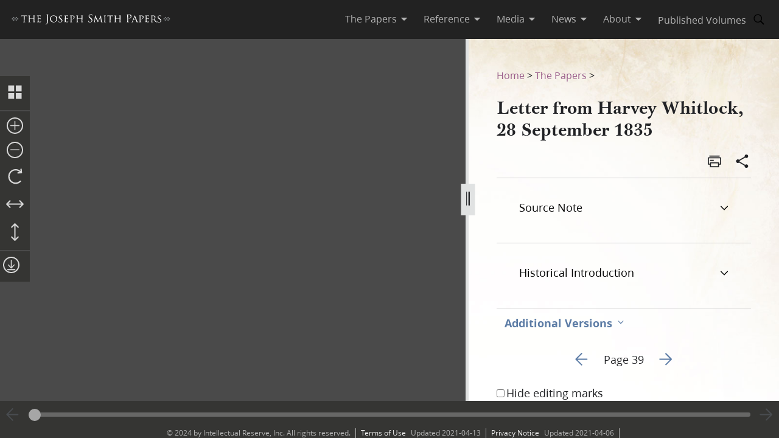

--- FILE ---
content_type: text/html; charset=utf-8
request_url: https://www.josephsmithpapers.org/paper-summary/letter-from-harvey-whitlock-28-september-1835/2
body_size: 51928
content:
<!DOCTYPE html><html lang="en"><head><meta charSet="utf-8" data-next-head=""/><meta name="viewport" content="width=device-width, initial-scale=1, minimal-ui minimum-scale=1" data-next-head=""/><title data-next-head="">Letter from Harvey Whitlock, 28 September 1835, Page 39</title><meta name="description" content="God: and the abyss into which I have fallen, is a subject that swellsFrederick G. Williams handwriti..." data-next-head=""/><meta name="keywords" data-next-head=""/><meta name="author" data-next-head=""/><meta property="og:title" content="Letter from Harvey Whitlock, 28 September 1835, Page 39" data-next-head=""/><meta property="og:description" content="God: and the abyss into which I have fallen, is a subject that swellsFrederick G. Williams handwriti..." data-next-head=""/><meta property="og:url" id="og-url" content="/paper-summary/letter-from-harvey-whitlock-28-september-1835/2" data-next-head=""/><meta property="og:image" id="og-image" content="/bc-jsp/content/jsp/images/271/271_ms155_1_02_jsj-2_039_thumb.jpg" data-next-head=""/><meta property="og:type" content="non_profit" data-next-head=""/><meta name="referrer" content="origin" data-next-head=""/><script type="text/javascript" src="/ruxitagentjs_ICANVfqru_10327251022105625.js" data-dtconfig="rid=RID_6621841|rpid=-676159872|domain=josephsmithpapers.org|reportUrl=/rb_bf68908sys|app=ea7c4b59f27d43eb|cuc=aslc5mxn|cssm=n|owasp=1|mel=100000|featureHash=ICANVfqru|dpvc=1|lastModification=1768969538104|tp=500,50,0|rdnt=1|uxrgce=1|srbbv=2|agentUri=/ruxitagentjs_ICANVfqru_10327251022105625.js"></script><link rel="preconnect" href="https://foundry.churchofjesuschrist.org"/><link rel="icon" type="image/icon" href="/images/icons/favicon.ico"/><link rel="preload" href="/_next/static/css/66a056d3198ce20b.css" as="style"/><style></style>
<link rel="stylesheet" href="https://foundry.churchofjesuschrist.org/Foundry/v1/Ensign:Serif:400/css"  /><link rel="stylesheet" href="https://foundry.churchofjesuschrist.org/Foundry/v1/Ensign:Serif:Italic:400/css"  /><link rel="stylesheet" href="https://foundry.churchofjesuschrist.org/Foundry/v1/Ensign:Serif:700/css"  /><link rel="stylesheet" href="https://foundry.churchofjesuschrist.org/Foundry/v1/Ensign:Serif:Italic:700/css"  /><link rel="stylesheet" href="https://foundry.churchofjesuschrist.org/Foundry/v1/Ensign:Sans:300/css"  /><link rel="stylesheet" href="https://foundry.churchofjesuschrist.org/Foundry/v1/Ensign:Sans:Italic:300/css"  /><link rel="stylesheet" href="https://foundry.churchofjesuschrist.org/Foundry/v1/Ensign:Sans:400/css"  /><link rel="stylesheet" href="https://foundry.churchofjesuschrist.org/Foundry/v1/Ensign:Sans:Italic:400/css"  /><link rel="stylesheet" href="https://foundry.churchofjesuschrist.org/Foundry/v1/Ensign:Sans:600/css"  /><link rel="stylesheet" href="https://foundry.churchofjesuschrist.org/Foundry/v1/Ensign:Sans:Italic:600/css"  /><link rel="stylesheet" href="https://foundry.churchofjesuschrist.org/Foundry/v1/Ensign:Sans:700/css"  /><link rel="stylesheet" href="https://foundry.churchofjesuschrist.org/Foundry/v1/Ensign:Sans:Italic:700/css"  />
<style>
@font-face {src:local("Noto Serif");font-family:"Noto Serif";font-style:Normal;font-weight:400;unicode-range:U+9-295,U+2B9-2CB,U+2D8-2DD,U+300-338,U+355,U+361,U+374-3D7,U+400-463,U+472-477,U+490-4C2,U+4CF-525,U+58F,U+1D7D,U+1DC4-1DC7,U+1E00-1EF9,U+2002-2044;ascent-override:80%;size-adjust:96%;}
@font-face {src:local(Georgia);font-family:Georgia;font-style:Normal;font-weight:400;unicode-range:U+9-295,U+2B9-2CB,U+2D8-2DD,U+300-338,U+355,U+361,U+374-3D7,U+400-463,U+472-477,U+490-4C2,U+4CF-525,U+58F,U+1D7D,U+1DC4-1DC7,U+1E00-1EF9,U+2002-2044;ascent-override:70%;size-adjust:104.9%;}
@font-face {src:local("Noto Serif Italic");font-family:"Noto Serif";font-style:Italic;font-weight:400;unicode-range:U+9-295,U+2B9-2CB,U+2D8-2DD,U+300-338,U+355,U+361,U+374-3D7,U+400-463,U+472-477,U+490-4C2,U+4CF-525,U+58F,U+1D7D,U+1DC4-1DC7,U+1E00-1EF9,U+2002-2044;ascent-override:80%;size-adjust:89%;}
@font-face {src:local("Georgia Italic");font-family:Georgia;font-style:Italic;font-weight:400;unicode-range:U+9-295,U+2B9-2CB,U+2D8-2DD,U+300-338,U+355,U+361,U+374-3D7,U+400-463,U+472-477,U+490-4C2,U+4CF-525,U+58F,U+1D7D,U+1DC4-1DC7,U+1E00-1EF9,U+2002-2044;ascent-override:75%;size-adjust:92.7%;}
@font-face {src:local("Noto Serif Bold");font-family:"Noto Serif";font-style:Normal;font-weight:700;unicode-range:U+9-295,U+2B9-2CB,U+2D8-2DD,U+300-338,U+355,U+361,U+374-3D7,U+400-463,U+472-477,U+490-4C2,U+4CF-525,U+58F,U+1D7D,U+1DC4-1DC7,U+1E00-1EF9,U+2002-2044;ascent-override:80%;size-adjust:94%;}
@font-face {src:local("Georgia Bold");font-family:Georgia;font-style:Normal;font-weight:700;unicode-range:U+9-295,U+2B9-2CB,U+2D8-2DD,U+300-338,U+355,U+361,U+374-3D7,U+400-463,U+472-477,U+490-4C2,U+4CF-525,U+58F,U+1D7D,U+1DC4-1DC7,U+1E00-1EF9,U+2002-2044;ascent-override:75%;size-adjust:94.4%;}
@font-face {src:local("Noto Serif Bold Italic");font-family:"Noto Serif";font-style:Italic;font-weight:700;unicode-range:U+9-295,U+2B9-2CB,U+2D8-2DD,U+300-338,U+355,U+361,U+374-3D7,U+400-463,U+472-477,U+490-4C2,U+4CF-525,U+58F,U+1D7D,U+1DC4-1DC7,U+1E00-1EF9,U+2002-2044;ascent-override:85%;size-adjust:88%;}
@font-face {src:local("Georgia Bold Italic");font-family:Georgia;font-style:Italic;font-weight:700;unicode-range:U+9-295,U+2B9-2CB,U+2D8-2DD,U+300-338,U+355,U+361,U+374-3D7,U+400-463,U+472-477,U+490-4C2,U+4CF-525,U+58F,U+1D7D,U+1DC4-1DC7,U+1E00-1EF9,U+2002-2044;ascent-override:77%;size-adjust:85.8%;}
@font-face {src:local(Roboto);font-family:Roboto;font-style:Normal;font-weight:300;unicode-range:U+9-295,U+2B9-2CB,U+2D8-2DD,U+300-338,U+355,U+361,U+374-3D7,U+400-463,U+472-477,U+490-4C2,U+4CF-525,U+58F,U+1D7D,U+1DC4-1DC7,U+1E00-1EF9,U+2002-2044;ascent-override:104%;}
@font-face {src:local("Roboto Italic");font-family:Roboto;font-style:Italic;font-weight:300;unicode-range:U+9-295,U+2B9-2CB,U+2D8-2DD,U+300-338,U+355,U+361,U+374-3D7,U+400-463,U+472-477,U+490-4C2,U+4CF-525,U+58F,U+1D7D,U+1DC4-1DC7,U+1E00-1EF9,U+2002-2044;ascent-override:102%;size-adjust:97.5%;}
@font-face {src:local("Arial Italic");font-family:Arial;font-style:Italic;font-weight:300;unicode-range:U+9-295,U+2B9-2CB,U+2D8-2DD,U+300-338,U+355,U+361,U+374-3D7,U+400-463,U+472-477,U+490-4C2,U+4CF-525,U+58F,U+1D7D,U+1DC4-1DC7,U+1E00-1EF9,U+2002-2044;ascent-override:104%;size-adjust:95%;}
@font-face {src:local(Roboto);font-family:Roboto;font-style:Normal;font-weight:400;unicode-range:U+9-295,U+2B9-2CB,U+2D8-2DD,U+300-338,U+355,U+361,U+374-3D7,U+400-463,U+472-477,U+490-4C2,U+4CF-525,U+58F,U+1D7D,U+1DC4-1DC7,U+1E00-1EF9,U+2002-2044;size-adjust:104%;}
@font-face {src:local(Arial);font-family:Arial;font-style:Normal;font-weight:400;unicode-range:U+9-295,U+2B9-2CB,U+2D8-2DD,U+300-338,U+355,U+361,U+374-3D7,U+400-463,U+472-477,U+490-4C2,U+4CF-525,U+58F,U+1D7D,U+1DC4-1DC7,U+1E00-1EF9,U+2002-2044;ascent-override:93%;size-adjust:105%;}
@font-face {src:local("Roboto Italic");font-family:Roboto;font-style:Italic;font-weight:400;unicode-range:U+9-295,U+2B9-2CB,U+2D8-2DD,U+300-338,U+355,U+361,U+374-3D7,U+400-463,U+472-477,U+490-4C2,U+4CF-525,U+58F,U+1D7D,U+1DC4-1DC7,U+1E00-1EF9,U+2002-2044;size-adjust:103.5%;}
@font-face {src:local("Arial Italic");font-family:Arial;font-style:Italic;font-weight:400;unicode-range:U+9-295,U+2B9-2CB,U+2D8-2DD,U+300-338,U+355,U+361,U+374-3D7,U+400-463,U+472-477,U+490-4C2,U+4CF-525,U+58F,U+1D7D,U+1DC4-1DC7,U+1E00-1EF9,U+2002-2044;ascent-override:97%;}
@font-face {src:local(Roboto);font-family:Roboto;font-style:Normal;font-weight:600;unicode-range:U+9-295,U+2B9-2CB,U+2D8-2DD,U+300-338,U+355,U+361,U+374-3D7,U+400-463,U+472-477,U+490-4C2,U+4CF-525,U+58F,U+1D7D,U+1DC4-1DC7,U+1E00-1EF9,U+2002-2044;ascent-override:96%;size-adjust:110%;}
@font-face {src:local(Arial);font-family:Arial;font-style:Normal;font-weight:600;unicode-range:U+9-295,U+2B9-2CB,U+2D8-2DD,U+300-338,U+355,U+361,U+374-3D7,U+400-463,U+472-477,U+490-4C2,U+4CF-525,U+58F,U+1D7D,U+1DC4-1DC7,U+1E00-1EF9,U+2002-2044;ascent-override:93%;size-adjust:109%;}
@font-face {src:local("Roboto Italic");font-family:Roboto;font-style:Italic;font-weight:600;unicode-range:U+9-295,U+2B9-2CB,U+2D8-2DD,U+300-338,U+355,U+361,U+374-3D7,U+400-463,U+472-477,U+490-4C2,U+4CF-525,U+58F,U+1D7D,U+1DC4-1DC7,U+1E00-1EF9,U+2002-2044;ascent-override:96%;size-adjust:105.5%;}
@font-face {src:local("Arial Italic");font-family:Arial;font-style:Italic;font-weight:600;unicode-range:U+9-295,U+2B9-2CB,U+2D8-2DD,U+300-338,U+355,U+361,U+374-3D7,U+400-463,U+472-477,U+490-4C2,U+4CF-525,U+58F,U+1D7D,U+1DC4-1DC7,U+1E00-1EF9,U+2002-2044;ascent-override:95%;size-adjust:103%;}
@font-face {src:local("Roboto Bold");font-family:Roboto;font-style:Normal;font-weight:700;unicode-range:U+9-295,U+2B9-2CB,U+2D8-2DD,U+300-338,U+355,U+361,U+374-3D7,U+400-463,U+472-477,U+490-4C2,U+4CF-525,U+58F,U+1D7D,U+1DC4-1DC7,U+1E00-1EF9,U+2002-2044;ascent-override:94%;size-adjust:112%;}
@font-face {src:local("Arial Bold");font-family:Arial;font-style:Normal;font-weight:700;unicode-range:U+9-295,U+2B9-2CB,U+2D8-2DD,U+300-338,U+355,U+361,U+374-3D7,U+400-463,U+472-477,U+490-4C2,U+4CF-525,U+58F,U+1D7D,U+1DC4-1DC7,U+1E00-1EF9,U+2002-2044;ascent-override:95%;size-adjust:104%;}
@font-face {src:local("Roboto Bold Italic");font-family:Roboto;font-style:Italic;font-weight:700;unicode-range:U+9-295,U+2B9-2CB,U+2D8-2DD,U+300-338,U+355,U+361,U+374-3D7,U+400-463,U+472-477,U+490-4C2,U+4CF-525,U+58F,U+1D7D,U+1DC4-1DC7,U+1E00-1EF9,U+2002-2044;ascent-override:96%;size-adjust:108%;}
@font-face {src:local("Arial Bold Italic");font-family:Arial;font-style:Italic;font-weight:700;unicode-range:U+9-295,U+2B9-2CB,U+2D8-2DD,U+300-338,U+355,U+361,U+374-3D7,U+400-463,U+472-477,U+490-4C2,U+4CF-525,U+58F,U+1D7D,U+1DC4-1DC7,U+1E00-1EF9,U+2002-2044;ascent-override:98%;}</style><link rel="stylesheet" href="https://foundry.churchofjesuschrist.org/Foundry/v1/Zoram:Sans:None/css"/><link rel="stylesheet" href="https://foundry.churchofjesuschrist.org/Foundry/v1/McKay:Serif:None/css"/><link rel="stylesheet" href="/_next/static/css/66a056d3198ce20b.css" data-n-g=""/><noscript data-n-css=""></noscript><script defer="" noModule="" src="/_next/static/chunks/polyfills-42372ed130431b0a.js"></script><script src="/_next/static/chunks/webpack-3c491730c2fd1ee0.js" defer=""></script><script src="/_next/static/chunks/framework-c69a8f70cb7ff94b.js" defer=""></script><script src="/_next/static/chunks/main-2988c0aec06adcb9.js" defer=""></script><script src="/_next/static/chunks/pages/_app-06428bfdacb31f2a.js" defer=""></script><script src="/_next/static/chunks/9719-a6e0e40152d06e8d.js" defer=""></script><script src="/_next/static/chunks/8811-e27c41b253af0b66.js" defer=""></script><script src="/_next/static/chunks/9994-31e6f9aafebe39da.js" defer=""></script><script src="/_next/static/chunks/3705-d884348daa68936e.js" defer=""></script><script src="/_next/static/chunks/5445-ab7874f60bc5f0cc.js" defer=""></script><script src="/_next/static/chunks/1182-c75c5d6f842d09bb.js" defer=""></script><script src="/_next/static/chunks/504-4bd855f8ccb306b2.js" defer=""></script><script src="/_next/static/chunks/8335-8aa3ab97d47e492d.js" defer=""></script><script src="/_next/static/chunks/pages/paper-summary/%5Buri%5D/%5Bpage%5D-2d2d43a774e4aae8.js" defer=""></script><script src="/_next/static/jSKXRWNkMS_J5fVcWrZlx/_buildManifest.js" defer=""></script><script src="/_next/static/jSKXRWNkMS_J5fVcWrZlx/_ssgManifest.js" defer=""></script><style data-styled="" data-styled-version="6.1.19">*{box-sizing:border-box;}/*!sc*/
* ::-moz-focus-inner{border:none;}/*!sc*/
* :-moz-focusring{outline-offset:2px;}/*!sc*/
* :focus{outline-offset:2px;}/*!sc*/
* :focus:not(:focus-visible){outline:0;}/*!sc*/
*:before,*:after{box-sizing:border-box;}/*!sc*/
html{font:normal normal 400 100%/1.4 "Ensign:Sans",Arial,"noto sans",sans-serif;text-size-adjust:100%;text-rendering:optimizeLegibility;-webkit-font-smoothing:antialiased;}/*!sc*/
body{color:#212225;margin:0;}/*!sc*/
a{background-color:transparent;color:#157493;text-decoration:underline;}/*!sc*/
a:active,a:hover{color:#212225;text-decoration-color:#20abd7;}/*!sc*/
abbr[title]{border-block-end:1px dotted;}/*!sc*/
mark{background:#ffb81c;}/*!sc*/
code,kbd,pre,samp{font-family:Courier,"Courier New",monospace;}/*!sc*/
pre{overflow:auto;}/*!sc*/
code{white-space:pre-wrap;}/*!sc*/
data-styled.g1[id="sc-global-lhZrML1"]{content:"sc-global-lhZrML1,"}/*!sc*/
.jiGpZo{padding:var(--size6) var(--size12);background-color:var(--white20);cursor:pointer;transition:background-color,color 300ms;}/*!sc*/
@media (min-width:1100px){.jiGpZo{min-width:9.375rem;max-width:15.3125rem;width:auto;background-color:var(--white);}}/*!sc*/
.jiGpZo{font-size:var(--size16);text-decoration:none;color:var(--dark-grey80);}/*!sc*/
.jiGpZo:hover{transition:background-color 300ms,color 300ms;background-color:var(--white10);color:var(--purple10);}/*!sc*/
data-styled.g2[id="sc-7efd81af-0"]{content:"jiGpZo,"}/*!sc*/
.dGlcuT{min-width:var(--size27);max-width:var(--size27);height:var(--size27);}/*!sc*/
data-styled.g4[id="sc-hvigdm"]{content:"dGlcuT,"}/*!sc*/
.hoszZW{min-width:2rem;max-width:2rem;height:2rem;}/*!sc*/
data-styled.g22[id="sc-dNdcvo"]{content:"hoszZW,"}/*!sc*/
.ilgYkB{min-width:1.5rem;max-width:1.5rem;height:1.5rem;}/*!sc*/
data-styled.g24[id="sc-gGKoUb"]{content:"ilgYkB,"}/*!sc*/
.hJgPig{min-width:1em;max-width:1em;height:1em;}/*!sc*/
data-styled.g82[id="sc-KsiuK"]{content:"hJgPig,"}/*!sc*/
.cHhIQM{min-width:var(--size30);max-width:var(--size30);height:var(--size30);}/*!sc*/
.ddqkLr{min-width:1em;max-width:1em;height:1em;}/*!sc*/
data-styled.g100[id="sc-jkvfRO"]{content:"cHhIQM,ddqkLr,"}/*!sc*/
.juHGBd{min-width:var(--size27);max-width:var(--size27);height:var(--size27);}/*!sc*/
data-styled.g129[id="sc-dMmcxd"]{content:"juHGBd,"}/*!sc*/
.kPtaTC{min-width:2rem;max-width:2rem;height:2rem;}/*!sc*/
data-styled.g161[id="sc-eBIPcU"]{content:"kPtaTC,"}/*!sc*/
.dUHQor{min-width:var(--size33);max-width:var(--size33);height:var(--size33);}/*!sc*/
data-styled.g170[id="sc-grtcIc"]{content:"dUHQor,"}/*!sc*/
.bSHwQo{min-width:15px;max-width:15px;height:15px;}/*!sc*/
data-styled.g240[id="sc-lgxuYe"]{content:"bSHwQo,"}/*!sc*/
.enROOz{min-width:var(--size27);max-width:var(--size27);height:var(--size27);}/*!sc*/
data-styled.g244[id="sc-cxZNbP"]{content:"enROOz,"}/*!sc*/
.jIzzbq{min-width:var(--size28);max-width:var(--size28);height:var(--size28);}/*!sc*/
data-styled.g290[id="sc-kaCbt"]{content:"jIzzbq,"}/*!sc*/
.bAbhOc{min-width:var(--size33);max-width:var(--size33);height:var(--size33);}/*!sc*/
data-styled.g319[id="sc-fCgucg"]{content:"bAbhOc,"}/*!sc*/
.cChfil{min-width:1.375rem;max-width:1.375rem;height:1.375rem;}/*!sc*/
data-styled.g328[id="sc-gTHhkw"]{content:"cChfil,"}/*!sc*/
.gozjap{min-width:var(--size28);max-width:var(--size28);height:var(--size28);}/*!sc*/
[dir="rtl"] .gozjap,.gozjap[dir="rtl"]{-webkit-transform:scaleX(-1);-moz-transform:scaleX(-1);-ms-transform:scaleX(-1);transform:scaleX(-1);}/*!sc*/
data-styled.g335[id="sc-efcRga"]{content:"gozjap,"}/*!sc*/
.fMTfVs{min-width:var(--size33);max-width:var(--size33);height:var(--size33);}/*!sc*/
data-styled.g435[id="sc-kQNkrB"]{content:"fMTfVs,"}/*!sc*/
.icstka{min-width:var(--size33);max-width:var(--size33);height:var(--size33);}/*!sc*/
data-styled.g436[id="sc-hUszLA"]{content:"icstka,"}/*!sc*/
.dSEuGb{box-sizing:border-box;display:inline;transition:color,fill 300ms ease;}/*!sc*/
data-styled.g437[id="sc-590aa1d2-0"]{content:"dSEuGb,"}/*!sc*/
.kruOFa{display:flex;margin:0;padding:0 var(--size10);user-select:none;cursor:pointer;text-decoration:none;color:var(--light-grey20);transition:color 300ms ease;text-decoration-style:solid;}/*!sc*/
.kruOFa path{transition:fill 300ms ease;fill:var(--light-grey20);}/*!sc*/
.kruOFa :hover{transition:color 300ms ease;color:var(--white);}/*!sc*/
.kruOFa :hover path{transition:fill 300ms ease;fill:var(--white);}/*!sc*/
@media (max-width:1100px){.kruOFa{color:var(--dark-grey);font-size:var(--size16);width:100%;background-color:var(--white);padding:var(--size4) var(--size12);border-bottom:var(--size1) solid var(--light-grey20);}.kruOFa path{fill:transparent;}.kruOFa :hover{color:inherit;}.kruOFa :hover path{fill:transparent;}}/*!sc*/
data-styled.g438[id="sc-590aa1d2-1"]{content:"kruOFa,"}/*!sc*/
.gBmDAF{display:flex;flex-direction:column;}/*!sc*/
data-styled.g439[id="sc-590aa1d2-2"]{content:"gBmDAF,"}/*!sc*/
.dfiXYr{height:auto;font-size:1.1rem;position:absolute;background-color:var(--white);border-radius:var(--size2);z-index:110;overflow:hidden;box-shadow:0 var(--size8) var(--size16) 0 rgb(0 0 0 / 20%);transition:ease 300ms;visibility:hidden;}/*!sc*/
@media (max-width:1100px){.dfiXYr{position:relative;font-size:var(--size16);box-shadow:none;border-bottom:var(--size1) solid var(--light-grey20);}}/*!sc*/
data-styled.g440[id="sc-590aa1d2-3"]{content:"dfiXYr,"}/*!sc*/
.gXhNLj{box-sizing:border-box;display:inline;user-select:none;cursor:pointer;}/*!sc*/
.gXhNLj a{transition:color 300ms ease;padding:0 var(--size10);margin:0;text-decoration:none;}/*!sc*/
.gXhNLj a,.gXhNLj a:visited{color:var(--light-grey20);}/*!sc*/
.gXhNLj :hover a{transition:color 300ms ease;color:var(--white);}/*!sc*/
@media (max-width:1100px){.gXhNLj{display:flex;font-size:var(--size16);width:100%;background-color:var(--white);padding:var(--size5) 0;border-bottom:var(--size1) solid var(--light-grey20);}.gXhNLj a{color:var(--dark-grey);}.gXhNLj :hover a{color:var(--dark-grey);}}/*!sc*/
data-styled.g441[id="sc-7114c984-0"]{content:"gXhNLj,"}/*!sc*/
.bmemWi{position:absolute;top:-40px;left:0;background:#000;color:#fff;padding:8px;z-index:1000;text-decoration:none;}/*!sc*/
.bmemWi:focus{top:0;}/*!sc*/
data-styled.g443[id="sc-bd2f6c2-0"]{content:"bmemWi,"}/*!sc*/
.ieinye{display:flex;justify-content:space-between;align-items:center;background-color:var(--dark-grey80);height:4rem;width:100%;padding:0 var(--size12);line-height:1.35rem;position:fixed;top:0;z-index:300;}/*!sc*/
data-styled.g445[id="sc-2c8bce99-0"]{content:"ieinye,"}/*!sc*/
.fUfxwA{margin-left:-0.5rem;height:var(--size18);align-items:center;}/*!sc*/
.fUfxwA svg{height:var(--size18);width:18.1875rem;color:var(--white);fill:var(--white);}/*!sc*/
@media (max-width:420px){.fUfxwA{align-items:flex-start;margin-left:0;margin-right:0;width:4.375rem;}.fUfxwA svg{width:4.375rem;}}/*!sc*/
data-styled.g446[id="sc-2c8bce99-1"]{content:"fUfxwA,"}/*!sc*/
.ivGzYb{display:flex;justify-content:stretch;flex-direction:row;align-items:center;margin-left:auto;max-width:100%;}/*!sc*/
data-styled.g447[id="sc-2c8bce99-2"]{content:"ivGzYb,"}/*!sc*/
.ceMOoa{width:100%;position:fixed;z-index:100;background-color:white;}/*!sc*/
data-styled.g448[id="sc-2c8bce99-3"]{content:"ceMOoa,"}/*!sc*/
.bVpCFA .nav-search{width:var(--size32);height:var(--size32);display:flex;align-items:center;border:none;overflow:hidden;border-radius:var(--size24);color:var(--light-grey20);fill:var(--light-grey20);transition:fill,background-color 250ms ease;}/*!sc*/
.bVpCFA .nav-search span{flex-direction:row;}/*!sc*/
.bVpCFA .nav-search span svg{margin:var(--size5);display:flex;align-items:center;width:var(--size22);}/*!sc*/
.bVpCFA .nav-search :hover{color:var(--white);transition:color,background-color 250ms ease;background-color:var(--dark-grey);}/*!sc*/
.bVpCFA .nav-search :hover span svg{background-color:var(--dark-grey);color:var(--white);}/*!sc*/
.bVpCFA .nav-search-open{background-color:var(--white);color:var(--dark-grey80);border-radius:0 var(--size4) var(--size4) 0;border:var(--size1) solid var(--dark-grey80);border-left:none;}/*!sc*/
.bVpCFA .nav-search-open :hover{transition:none;background-color:var(--white);color:var(--dark-grey80);}/*!sc*/
.bVpCFA .nav-search-open :hover span{background-color:var(--white);}/*!sc*/
.bVpCFA .nav-search-open :hover span svg{background-color:var(--white);color:var(--dark-grey80);}/*!sc*/
.bVpCFA .nav-search-open :hover span svg path{color:var(--dark-grey80);background-color:var(--white);}/*!sc*/
data-styled.g450[id="sc-2c8bce99-5"]{content:"bVpCFA,"}/*!sc*/
.gUCIMI{position:absolute;width:1px;height:1px;padding:0;margin:-1px;overflow:hidden;clip:rect(0 0 0 0);white-space:nowrap;border:0;}/*!sc*/
data-styled.g451[id="sc-2c8bce99-6"]{content:"gUCIMI,"}/*!sc*/
.dPyGQb{width:33%;}/*!sc*/
@media (max-width:800px){.dPyGQb{display:flex;width:100%;flex-direction:column;margin-bottom:var(--size20);text-align:left;align-items:flex-start;}}/*!sc*/
data-styled.g452[id="sc-a763d7fb-0"]{content:"dPyGQb,"}/*!sc*/
.kHPsNy{background-color:var(--dark-grey30);width:100%;max-width:100vw;position:relative;z-index:99;display:flex;justify-content:center;align-content:center;justify-items:center;height:var(--size16);font-size:var(--size12);overflow:hidden;}/*!sc*/
@media screen and (min-width:800px){.kHPsNy{position:absolute;left:0;right:0;bottom:0;}}/*!sc*/
@media screen and (max-width:800px){.kHPsNy{height:auto;}}/*!sc*/
.kHPsNy div{width:auto;}/*!sc*/
.kHPsNy div p{color:var(--light-grey20);margin:0 var(--size10);}/*!sc*/
.kHPsNy a{transition:color 300ms;margin:0 var(--size8) 0 0;}/*!sc*/
.kHPsNy a :hover{color:var(--white);text-decoration-color:var(--white);}/*!sc*/
data-styled.g459[id="sc-a763d7fb-7"]{content:"kHPsNy,"}/*!sc*/
.fTQOvt{width:100%;display:flex;justify-content:center;min-width:150px;}/*!sc*/
@media (max-width:800px){.fTQOvt{margin-top:0;}}/*!sc*/
data-styled.g460[id="sc-a763d7fb-8"]{content:"fTQOvt,"}/*!sc*/
.cBpJDT{width:100%;text-align:left;text-align:center;}/*!sc*/
@media (min-width:1240px){.cBpJDT{width:1240px;}}/*!sc*/
.cBpJDT p{font-size:var(--size12);width:100%;margin:var(--size2) 0;}/*!sc*/
.cBpJDT a{color:var(--white30);}/*!sc*/
.cBpJDT #consent_blackbar{z-index:200;}/*!sc*/
data-styled.g461[id="sc-a763d7fb-9"]{content:"cBpJDT,"}/*!sc*/
.doGNIR{display:flex;width:100%;flex-direction:column;align-items:center;margin-bottom:0;}/*!sc*/
data-styled.g462[id="sc-a763d7fb-10"]{content:"doGNIR,"}/*!sc*/
.bXcmdD span{position:relative;align-content:center;align-items:center;}/*!sc*/
.bXcmdD span span{margin:0 var(--size8);border-left:var(--light-grey20) var(--size1) solid;display:inline;height:var(--size5);}/*!sc*/
data-styled.g463[id="sc-a763d7fb-11"]{content:"bXcmdD,"}/*!sc*/
.igxaqf{display:block;padding-top:var(--size64);}/*!sc*/
@media screen and (min-width:1000px){.igxaqf{overflow-y:hidden;}}/*!sc*/
@media screen and (max-width:1100px){.igxaqf >div:nth-child(1){display:flex;}.igxaqf >div:nth-child(1)>div:nth-child(1){max-width:100%;}}/*!sc*/
@media print{.igxaqf{padding-top:0;}.igxaqf .jsp-header{display:none;}.igxaqf .jsp-footer{position:static;bottom:0;opacity:1;z-index:500;}.igxaqf *{text-shadow:none!important;box-shadow:none!important;}.igxaqf #site-content >div{height:100%;}.igxaqf a,.igxaqf a:visited{text-decoration:none;}.igxaqf abbr[title]:after{content:" (" attr(title) ")";}.igxaqf a[href^="javascript:"]:after,.igxaqf a[href^="#"]:after{content:"";}.igxaqf pre,.igxaqf blockquote{border:1px solid #999;break-inside:avoid;}.igxaqf thead{display:table-header-group;}.igxaqf tr,.igxaqf img{break-inside:avoid;}.igxaqf img{max-width:100%!important;}.igxaqf p,.igxaqf h2,.igxaqf h3{orphans:3;widows:3;}.igxaqf h2,.igxaqf h3{break-after:avoid;}.igxaqf #DraggableSplitView >div{display:none;}.igxaqf #DraggableSplitView >div:last-child{display:unset;}}/*!sc*/
data-styled.g466[id="sc-75d96510-0"]{content:"igxaqf,"}/*!sc*/
.bbhkjx{margin:0;padding:0;font-size:1rem;list-style:none;font-family:var(--ZoramSerif);line-height:var(--size26);}/*!sc*/
@media screen and (max-width:500px){.bbhkjx{font-size:var(--size12);margin:-3px 0;}}/*!sc*/
data-styled.g468[id="sc-e7f17503-0"]{content:"bbhkjx,"}/*!sc*/
.lbXlGW{display:inline-block;padding:var(--size10) 0 0;line-height:var(--size26);}/*!sc*/
.lbXlGW a{-webkit-transition:color 300ms ease;transition:color 300ms ease;color:var(--purple);-webkit-text-decoration:none;text-decoration:none;line-height:var(--size26);}/*!sc*/
.lbXlGW a :hover{color:var(--purple10);}/*!sc*/
data-styled.g469[id="sc-e7f17503-1"]{content:"lbXlGW,"}/*!sc*/
.iJmBUO{height:auto;white-space:inherit;max-width:100px;}/*!sc*/
.iJmBUO p,.iJmBUO a,.iJmBUO span,.iJmBUO aside,.iJmBUO div,.iJmBUO{font-family:var(--McKay);font-size:var(--size18);line-height:var(--size26);}/*!sc*/
.iJmBUO .unicode svg{max-width:32px;max-height:18px;}/*!sc*/
.iJmBUO .anonymous-block{color:var(--black);font-style:italic;text-align:center;}/*!sc*/
.iJmBUO .bold{font-weight:700;}/*!sc*/
.iJmBUO .center{text-align:center;}/*!sc*/
.iJmBUO .clear{clear:both;}/*!sc*/
.iJmBUO .deleted{-webkit-text-decoration:line-through;text-decoration:line-through;}/*!sc*/
.iJmBUO .floating-text{margin:var(--size15) var(--size25);display:block;}/*!sc*/
.iJmBUO .forced-line-break .floating-text{margin-right:0;}/*!sc*/
.iJmBUO .wasptag{text-indent:var(--size22);}/*!sc*/
.iJmBUO .cit{display:block;margin:15px 25px;}/*!sc*/
.iJmBUO .cit>div{margin-left:40px;}/*!sc*/
.iJmBUO .noindent{text-indent:0;}/*!sc*/
.iJmBUO .hangindent{text-indent:-20px;margin-left:20px;}/*!sc*/
.iJmBUO .icon-glyph{font-family:"Italianno",sans-serif;font-size:15px;}/*!sc*/
.iJmBUO .icon-email:before{font-family:Gideon,serif;content:"✉";font-weight:normal;font-style:normal;}/*!sc*/
.iJmBUO .blockquote{padding-left:var(--size64);padding-right:74px;}/*!sc*/
.iJmBUO .indent{text-indent:22px;}/*!sc*/
.iJmBUO .indent .wasptag{margin:0;text-indent:22px;color:#333333;}/*!sc*/
.iJmBUO .indent1{text-indent:22px;clear:right;}/*!sc*/
.iJmBUO .indent2{text-indent:44px;clear:right;}/*!sc*/
.iJmBUO .indent3{text-indent:66px;clear:right;}/*!sc*/
.iJmBUO .source-note-summary,.iJmBUO .italic,.iJmBUO .title{font-style:italic;}/*!sc*/
.iJmBUO .source-note-summary .popup-content,.iJmBUO .italic .popup-content,.iJmBUO .title .popup-content{font-style:initial;}/*!sc*/
.iJmBUO span.source-note-summary .italic{font-style:normal;}/*!sc*/
.iJmBUO .source-note-summary .title,.iJmBUO .italic .title{font-style:normal;}/*!sc*/
.iJmBUO .normal{font-style:normal;}/*!sc*/
.iJmBUO .right{text-align:right;}/*!sc*/
.iJmBUO .small-caps{font-variant:small-caps;}/*!sc*/
.iJmBUO .shading{background-color:#cbcccb;}/*!sc*/
.iJmBUO .superscript{font-size:x-small;vertical-align:super;line-height:var(--size6);}/*!sc*/
.iJmBUO .superscript>span{font-size:x-small;}/*!sc*/
.iJmBUO .underscore{-webkit-text-decoration:underline;text-decoration:underline;}/*!sc*/
.iJmBUO .uppercase{text-transform:uppercase;}/*!sc*/
.iJmBUO .hide-this{display:none;}/*!sc*/
.iJmBUO .dash{font-family:Arial,Helvetica,sans-serif;}/*!sc*/
.iJmBUO div.indent .blockquote .wasptag{color:#333!important;}/*!sc*/
.iJmBUO .journal-entry-divider{margin:1em 0;}/*!sc*/
.iJmBUO .anonymous-block,.iJmBUO .anonymous-block-p>a{font-style:italic;}/*!sc*/
.iJmBUO .anonymous-block-p{margin-top:15px;}/*!sc*/
.iJmBUO .josephswriting{font-weight:700;}/*!sc*/
.iJmBUO .bottom_0{margin-bottom:0;}/*!sc*/
.iJmBUO .bottom_1{margin-bottom:1em;}/*!sc*/
.iJmBUO .bottom_2{margin-bottom:2em;}/*!sc*/
.iJmBUO .bottom_3{margin-bottom:3em;}/*!sc*/
.iJmBUO .popup-wrapper{scroll-snap-margin-top:64px;scroll-margin-top:64px;position:relative;display:inline;white-space:nowrap;text-indent:0;}/*!sc*/
.iJmBUO .popup-wrapper:has(#active-popup){z-index:101!important;}/*!sc*/
.iJmBUO aside{display:inline;}/*!sc*/
.iJmBUO .editorial-note-static{box-sizing:border-box;font-family:var(--Zoram);border:1px solid #ccc;background:#fff;font-size:var(--size10);top:-9px;position:relative;line-height:var(--size17);margin-right:var(--size1);font-weight:400;padding:2px 4px 2px 3px;-webkit-text-decoration:none;text-decoration:none;}/*!sc*/
.iJmBUO .editorial-note-static>span,.iJmBUO a.editorial-note-static span{font-size:var(--size10)!important;-webkit-text-decoration:none!important;text-decoration:none!important;color:var(--blue20);cursor:pointer;font-family:var(--Zoram);overflow-wrap:break-word;white-space:nowrap;padding:0;pointer-events:none;}/*!sc*/
.iJmBUO .editorial-note-static:after{content:"";position:absolute;border-width:0 6px 6px 0;border-style:solid;border-color:#ccc #fff;top:-1px;right:-1px;}/*!sc*/
.iJmBUO .line-break{border-right:var(--size1) dashed #6f6053;margin-right:var(--size6);}/*!sc*/
.iJmBUO .staticPopup{cursor:pointer;}/*!sc*/
.iJmBUO .staticPopup:focus{-webkit-text-decoration:underline;text-decoration:underline;}/*!sc*/
.iJmBUO .popup-content{all:initial;box-sizing:border-box;display:none;position:fixed;background-color:#fff;border:var(--size1) solid black;border-radius:var(--size2);z-index:10;box-shadow:0 var(--size6) var(--size10) 0 rgba(0,0,0,0.3);overflow:hidden;text-align:left;color:#333;word-wrap:break-word;width:100vw;top:unset;left:unset;bottom:unset;right:unset;font-size:1rem!important;font-weight:normal!important;font-family:var(--McKay)!important;margin:0;}/*!sc*/
@media screen and (min-width:1000px){.iJmBUO .popup-content{top:24px;width:320px;}}/*!sc*/
@media screen and (min-width:800px) and (max-width:999px){.iJmBUO .popup-content{max-height:50vh;width:100%;left:0;right:0;bottom:0;z-index:250;}}/*!sc*/
@media not screen and (min-width:800px){.iJmBUO .popup-content{max-height:360px;width:100%;left:0;right:0;bottom:0;z-index:250;}@media screen and (max-height:700px){.iJmBUO .popup-content{max-height:33%;}}}/*!sc*/
.iJmBUO .popup-content hr:last-child{display:none;}/*!sc*/
.iJmBUO .popup-content .popup-header{width:100%;background:#333;color:#fff;padding:var(--size8) 0 var(--size8) var(--size15);font-size:var(--size18);font-family:var(--McKay);display:-webkit-box;display:-webkit-flex;display:-ms-flexbox;display:flex;-webkit-box-pack:justify;-webkit-justify-content:space-between;justify-content:space-between;-webkit-align-items:center;-webkit-box-align:center;-ms-flex-align:center;align-items:center;margin:0;}/*!sc*/
@media not screen and (min-height:700px){.iJmBUO .popup-content .popup-header{height:40px;padding:var(--size4) 0 var(--size4) var(--size15);}}/*!sc*/
.iJmBUO .popup-content .popup-header button{background-color:transparent;border:none;padding:4.5px var(--size15);font-size:1rem;}/*!sc*/
.iJmBUO .popup-content .popup-header div{display:-webkit-box;display:-webkit-flex;display:-ms-flexbox;display:flex;-webkit-align-items:center;-webkit-box-align:center;-ms-flex-align:center;align-items:center;}/*!sc*/
.iJmBUO .popup-content .note-data{max-height:310px;overflow:auto;padding:0 var(--size15) var(--size15);display:block;font-size:1rem;line-height:var(--size27);font-family:var(--McKay);margin:0;}/*!sc*/
@media only screen and (max-height:700px){.iJmBUO .popup-content .note-data{max-height:150px;}}/*!sc*/
@media only screen and (max-height:600px){.iJmBUO .popup-content .note-data{max-height:80px;}}/*!sc*/
.iJmBUO .popup-content>span.note-data{display:inline;padding:0;}/*!sc*/
.iJmBUO .note-data>*{font-size:1rem;}/*!sc*/
.iJmBUO .popup-content .note-data p,.iJmBUO .popup-content .note-data div,.iJmBUO .popup-content .note-data a,.iJmBUO .popup-content .note-data span,.iJmBUO .popup-content .note-data *{font-size:1rem;line-height:var(--size27);font-family:var(--McKay);display:inline;padding:0px;}/*!sc*/
.iJmBUO .popup-content .note-data p,.iJmBUO .popup-content .note-data div{display:inline-block;width:100%;margin-bottom:0;text-indent:0;}/*!sc*/
.iJmBUO .popup-content .note-data .source-note>p{margin-top:revert;}/*!sc*/
.iJmBUO span.toe-note{top:-0.5em;font-size:75%;line-height:0;position:relative;vertical-align:baseline;font-style:italic;font-family:var(--McKay);}/*!sc*/
.iJmBUO sub,.iJmBUO sup{font-size:75%!important;line-height:0;position:relative;vertical-align:baseline;}/*!sc*/
.iJmBUO sup{top:-0.5em;}/*!sc*/
.iJmBUO sub{bottom:-0.25em;}/*!sc*/
.iJmBUO a{-webkit-transition:color 300ms ease;transition:color 300ms ease;color:var(--blue20);-webkit-text-decoration:none;text-decoration:none;white-space:break-spaces;}/*!sc*/
.iJmBUO a:hover{color:var(--purple10);}/*!sc*/
.iJmBUO .note-data>*{font-size:var(--size16);}/*!sc*/
.iJmBUO .line-break{border-right:var(--size1) dashed #6f6053;margin-right:var(--size6);}/*!sc*/
.iJmBUO .line-break.hyphenate{margin-left:var(--size6);}/*!sc*/
.iJmBUO:not(.breakLines) .line-break.hyphenate{border:0;margin:0;display:inline;}/*!sc*/
.iJmBUO:not(.breakLines) .line-break.hyphenate:before{content:"-";}/*!sc*/
.iJmBUO:not(.breakLines) .line-break.hyphenate:after{content:"A";white-space:pre;}/*!sc*/
.iJmBUO table{overflow-x:visible;display:block;}/*!sc*/
.iJmBUO table td{width:auto!important;padding:0 6px;}/*!sc*/
.iJmBUO .horizontal-scroll{display:block;}/*!sc*/
@media screen and (min-width:1000px){.iJmBUO .horizontal-scroll{max-width:70vw;}}/*!sc*/
.iJmBUO .horizontal-scroll .bar-outer{display:block;overflow-x:auto;max-height:20px;overflow-y:clip;}/*!sc*/
.iJmBUO .horizontal-scroll .bar-outer .bar{padding-top:1px;}/*!sc*/
.iJmBUO .horizontal-scroll .content{margin-bottom:20px;min-width:10%;box-sizing:border-box;width:100%;}/*!sc*/
.iJmBUO .horizontal-scroll .content table{border-collapse:collapse;display:table;}/*!sc*/
.iJmBUO .continuation{text-indent:initial;}/*!sc*/
@media print{.iJmBUO table{overflow-x:visible;display:table;}}/*!sc*/
.kJvjwH{height:auto;white-space:nowrap;max-width:100px;}/*!sc*/
.kJvjwH p,.kJvjwH a,.kJvjwH span,.kJvjwH aside,.kJvjwH div,.kJvjwH{font-family:var(--McKay);font-size:var(--size18);line-height:var(--size26);}/*!sc*/
.kJvjwH .unicode svg{max-width:32px;max-height:18px;}/*!sc*/
.kJvjwH .anonymous-block{color:var(--black);font-style:italic;text-align:center;}/*!sc*/
.kJvjwH .bold{font-weight:700;}/*!sc*/
.kJvjwH .center{text-align:center;}/*!sc*/
.kJvjwH .clear{clear:both;}/*!sc*/
.kJvjwH .deleted{-webkit-text-decoration:line-through;text-decoration:line-through;}/*!sc*/
.kJvjwH .floating-text{margin:var(--size15) var(--size25);display:block;}/*!sc*/
.kJvjwH .forced-line-break .floating-text{margin-right:0;}/*!sc*/
.kJvjwH .wasptag{text-indent:var(--size22);}/*!sc*/
.kJvjwH .cit{display:block;margin:15px 25px;}/*!sc*/
.kJvjwH .cit>div{margin-left:40px;}/*!sc*/
.kJvjwH .noindent{text-indent:0;}/*!sc*/
.kJvjwH .hangindent{text-indent:-20px;margin-left:20px;}/*!sc*/
.kJvjwH .icon-glyph{font-family:"Italianno",sans-serif;font-size:15px;}/*!sc*/
.kJvjwH .icon-email:before{font-family:Gideon,serif;content:"✉";font-weight:normal;font-style:normal;}/*!sc*/
.kJvjwH .blockquote{padding-left:var(--size64);padding-right:74px;}/*!sc*/
.kJvjwH .indent{text-indent:22px;}/*!sc*/
.kJvjwH .indent .wasptag{margin:0;text-indent:22px;color:#333333;}/*!sc*/
.kJvjwH .indent1{text-indent:22px;clear:right;}/*!sc*/
.kJvjwH .indent2{text-indent:44px;clear:right;}/*!sc*/
.kJvjwH .indent3{text-indent:66px;clear:right;}/*!sc*/
.kJvjwH .source-note-summary,.kJvjwH .italic,.kJvjwH .title{font-style:italic;}/*!sc*/
.kJvjwH .source-note-summary .popup-content,.kJvjwH .italic .popup-content,.kJvjwH .title .popup-content{font-style:initial;}/*!sc*/
.kJvjwH span.source-note-summary .italic{font-style:normal;}/*!sc*/
.kJvjwH .source-note-summary .title,.kJvjwH .italic .title{font-style:normal;}/*!sc*/
.kJvjwH .normal{font-style:normal;}/*!sc*/
.kJvjwH .right{text-align:right;}/*!sc*/
.kJvjwH .small-caps{font-variant:small-caps;}/*!sc*/
.kJvjwH .shading{background-color:#cbcccb;}/*!sc*/
.kJvjwH .superscript{font-size:x-small;vertical-align:super;line-height:var(--size6);}/*!sc*/
.kJvjwH .superscript>span{font-size:x-small;}/*!sc*/
.kJvjwH .underscore{-webkit-text-decoration:underline;text-decoration:underline;}/*!sc*/
.kJvjwH .uppercase{text-transform:uppercase;}/*!sc*/
.kJvjwH .hide-this{display:none;}/*!sc*/
.kJvjwH .dash{font-family:Arial,Helvetica,sans-serif;}/*!sc*/
.kJvjwH div.indent .blockquote .wasptag{color:#333!important;}/*!sc*/
.kJvjwH .journal-entry-divider{margin:1em 0;}/*!sc*/
.kJvjwH .anonymous-block,.kJvjwH .anonymous-block-p>a{font-style:italic;}/*!sc*/
.kJvjwH .anonymous-block-p{margin-top:15px;}/*!sc*/
.kJvjwH .josephswriting{font-weight:700;}/*!sc*/
.kJvjwH .bottom_0{margin-bottom:0;}/*!sc*/
.kJvjwH .bottom_1{margin-bottom:1em;}/*!sc*/
.kJvjwH .bottom_2{margin-bottom:2em;}/*!sc*/
.kJvjwH .bottom_3{margin-bottom:3em;}/*!sc*/
.kJvjwH .popup-wrapper{scroll-snap-margin-top:64px;scroll-margin-top:64px;position:relative;display:inline;white-space:nowrap;text-indent:0;}/*!sc*/
.kJvjwH .popup-wrapper:has(#active-popup){z-index:101!important;}/*!sc*/
.kJvjwH aside{display:inline;}/*!sc*/
.kJvjwH .editorial-note-static{box-sizing:border-box;font-family:var(--Zoram);border:1px solid #ccc;background:#fff;font-size:var(--size10);top:-9px;position:relative;line-height:var(--size17);margin-right:var(--size1);font-weight:400;padding:2px 4px 2px 3px;-webkit-text-decoration:none;text-decoration:none;}/*!sc*/
.kJvjwH .editorial-note-static>span,.kJvjwH a.editorial-note-static span{font-size:var(--size10)!important;-webkit-text-decoration:none!important;text-decoration:none!important;color:var(--blue20);cursor:pointer;font-family:var(--Zoram);overflow-wrap:break-word;white-space:nowrap;padding:0;pointer-events:none;}/*!sc*/
.kJvjwH .editorial-note-static:after{content:"";position:absolute;border-width:0 6px 6px 0;border-style:solid;border-color:#ccc #fff;top:-1px;right:-1px;}/*!sc*/
.kJvjwH .line-break{border-right:var(--size1) dashed #6f6053;margin-right:var(--size6);}/*!sc*/
.kJvjwH .staticPopup{cursor:pointer;}/*!sc*/
.kJvjwH .staticPopup:focus{-webkit-text-decoration:underline;text-decoration:underline;}/*!sc*/
.kJvjwH .popup-content{all:initial;box-sizing:border-box;display:none;position:fixed;background-color:#fff;border:var(--size1) solid black;border-radius:var(--size2);z-index:10;box-shadow:0 var(--size6) var(--size10) 0 rgba(0,0,0,0.3);overflow:hidden;text-align:left;color:#333;word-wrap:break-word;width:100vw;top:unset;left:unset;bottom:unset;right:unset;font-size:1rem!important;font-weight:normal!important;font-family:var(--McKay)!important;margin:0;}/*!sc*/
@media screen and (min-width:1000px){.kJvjwH .popup-content{top:24px;width:320px;}}/*!sc*/
@media screen and (min-width:800px) and (max-width:999px){.kJvjwH .popup-content{max-height:50vh;width:100%;left:0;right:0;bottom:0;z-index:250;}}/*!sc*/
@media not screen and (min-width:800px){.kJvjwH .popup-content{max-height:360px;width:100%;left:0;right:0;bottom:0;z-index:250;}@media screen and (max-height:700px){.kJvjwH .popup-content{max-height:33%;}}}/*!sc*/
.kJvjwH .popup-content hr:last-child{display:none;}/*!sc*/
.kJvjwH .popup-content .popup-header{width:100%;background:#333;color:#fff;padding:var(--size8) 0 var(--size8) var(--size15);font-size:var(--size18);font-family:var(--McKay);display:-webkit-box;display:-webkit-flex;display:-ms-flexbox;display:flex;-webkit-box-pack:justify;-webkit-justify-content:space-between;justify-content:space-between;-webkit-align-items:center;-webkit-box-align:center;-ms-flex-align:center;align-items:center;margin:0;}/*!sc*/
@media not screen and (min-height:700px){.kJvjwH .popup-content .popup-header{height:40px;padding:var(--size4) 0 var(--size4) var(--size15);}}/*!sc*/
.kJvjwH .popup-content .popup-header button{background-color:transparent;border:none;padding:4.5px var(--size15);font-size:1rem;}/*!sc*/
.kJvjwH .popup-content .popup-header div{display:-webkit-box;display:-webkit-flex;display:-ms-flexbox;display:flex;-webkit-align-items:center;-webkit-box-align:center;-ms-flex-align:center;align-items:center;}/*!sc*/
.kJvjwH .popup-content .note-data{max-height:310px;overflow:auto;padding:0 var(--size15) var(--size15);display:block;font-size:1rem;line-height:var(--size27);font-family:var(--McKay);margin:0;}/*!sc*/
@media only screen and (max-height:700px){.kJvjwH .popup-content .note-data{max-height:150px;}}/*!sc*/
@media only screen and (max-height:600px){.kJvjwH .popup-content .note-data{max-height:80px;}}/*!sc*/
.kJvjwH .popup-content>span.note-data{display:inline;padding:0;}/*!sc*/
.kJvjwH .note-data>*{font-size:1rem;}/*!sc*/
.kJvjwH .popup-content .note-data p,.kJvjwH .popup-content .note-data div,.kJvjwH .popup-content .note-data a,.kJvjwH .popup-content .note-data span,.kJvjwH .popup-content .note-data *{font-size:1rem;line-height:var(--size27);font-family:var(--McKay);display:inline;padding:0px;}/*!sc*/
.kJvjwH .popup-content .note-data p,.kJvjwH .popup-content .note-data div{display:inline-block;width:100%;margin-bottom:0;text-indent:0;}/*!sc*/
.kJvjwH .popup-content .note-data .source-note>p{margin-top:revert;}/*!sc*/
.kJvjwH span.toe-note{top:-0.5em;font-size:75%;line-height:0;position:relative;vertical-align:baseline;font-style:italic;font-family:var(--McKay);}/*!sc*/
.kJvjwH sub,.kJvjwH sup{font-size:75%!important;line-height:0;position:relative;vertical-align:baseline;}/*!sc*/
.kJvjwH sup{top:-0.5em;}/*!sc*/
.kJvjwH sub{bottom:-0.25em;}/*!sc*/
.kJvjwH a{-webkit-transition:color 300ms ease;transition:color 300ms ease;color:var(--blue20);-webkit-text-decoration:none;text-decoration:none;white-space:break-spaces;}/*!sc*/
.kJvjwH a:hover{color:var(--purple10);}/*!sc*/
.kJvjwH .note-data>*{font-size:var(--size16);}/*!sc*/
.kJvjwH .line-break{border-right:var(--size1) dashed #6f6053;margin-right:var(--size6);display:block;}/*!sc*/
.kJvjwH .line-break.hyphenate{margin-left:var(--size6);}/*!sc*/
.kJvjwH:not(.breakLines) .line-break.hyphenate{border:0;margin:0;display:inline;}/*!sc*/
.kJvjwH:not(.breakLines) .line-break.hyphenate:before{content:"-";}/*!sc*/
.kJvjwH:not(.breakLines) .line-break.hyphenate:after{content:"A";white-space:pre;}/*!sc*/
.kJvjwH table{overflow-x:visible;display:block;}/*!sc*/
.kJvjwH table td{width:auto!important;padding:0 6px;}/*!sc*/
.kJvjwH .horizontal-scroll{display:block;}/*!sc*/
@media screen and (min-width:1000px){.kJvjwH .horizontal-scroll{max-width:70vw;}}/*!sc*/
.kJvjwH .horizontal-scroll .bar-outer{display:block;overflow-x:auto;max-height:20px;overflow-y:clip;}/*!sc*/
.kJvjwH .horizontal-scroll .bar-outer .bar{padding-top:1px;}/*!sc*/
.kJvjwH .horizontal-scroll .content{margin-bottom:20px;min-width:10%;box-sizing:border-box;width:100%;}/*!sc*/
.kJvjwH .horizontal-scroll .content table{border-collapse:collapse;display:table;}/*!sc*/
.kJvjwH .continuation{text-indent:initial;}/*!sc*/
@media print{.kJvjwH table{overflow-x:visible;display:table;}}/*!sc*/
data-styled.g470[id="sc-7a711ccb-0"]{content:"iJmBUO,kJvjwH,"}/*!sc*/
.ixWgGG{background:0;border:0;padding:0;margin:0;text-align:inherit;cursor:pointer;color:inherit;font-family:"Ensign:Sans",Roboto,Arial,sans-serif;-webkit-text-decoration:none;text-decoration:none;}/*!sc*/
.ixWgGG[disabled]{cursor:not-allowed;}/*!sc*/
data-styled.g478[id="sc-1v62o0r-0"]{content:"ixWgGG,"}/*!sc*/
.iftHhO{-webkit-align-items:center;-webkit-box-align:center;-ms-flex-align:center;align-items:center;margin:var(--size26) 0;}/*!sc*/
.iftHhO div{display:-webkit-box;display:-webkit-flex;display:-ms-flexbox;display:flex;-webkit-flex-direction:row;-ms-flex-direction:row;flex-direction:row;-webkit-align-items:center;-webkit-box-align:center;-ms-flex-align:center;align-items:center;}/*!sc*/
data-styled.g482[id="sc-f8b65097-0"]{content:"iftHhO,"}/*!sc*/
.iwmQWU{margin-left:auto;display:-webkit-box;display:-webkit-flex;display:-ms-flexbox;display:flex;}/*!sc*/
.iwmQWU path{fill:var(--blue10);}/*!sc*/
.iwmQWU:hover path{fill:var(--purple10);}/*!sc*/
.iwmQWU:disabled svg{cursor:not-allowed;}/*!sc*/
.iwmQWU:disabled path,.iwmQWU:disabled:hover path{fill:var(--white50);}/*!sc*/
.daILCv{margin-right:auto;display:-webkit-box;display:-webkit-flex;display:-ms-flexbox;display:flex;}/*!sc*/
.daILCv path{fill:var(--blue10);}/*!sc*/
.daILCv:hover path{fill:var(--purple10);}/*!sc*/
.daILCv:disabled svg{cursor:not-allowed;}/*!sc*/
.daILCv:disabled path,.daILCv:disabled:hover path{fill:var(--white50);}/*!sc*/
data-styled.g483[id="sc-f8b65097-1"]{content:"iwmQWU,daILCv,"}/*!sc*/
.kDCsCN{font-size:var(--size18);padding:0 var(--size20);margin:0;}/*!sc*/
data-styled.g484[id="sc-f8b65097-2"]{content:"kDCsCN,"}/*!sc*/
.gmSjpc{background:#f7f8f800;visibility:hidden;top:0;right:0;bottom:0;left:0;position:fixed;pointer-events:auto;-webkit-transition:background-color 100ms linear,backdrop-filter 100ms linear;transition:background-color 100ms linear,backdrop-filter 100ms linear;z-index:200;}/*!sc*/
@supports (backdrop-filter:blur(2px)){.gmSjpc{-webkit-backdrop-filter:blur( 4px );backdrop-filter:blur( 4px );}}/*!sc*/
data-styled.g486[id="sc-isi5s2-0"]{content:"gmSjpc,"}/*!sc*/
.fka-DsP{min-width:1.5rem;max-width:1.5rem;height:1.5rem;}/*!sc*/
data-styled.g546[id="sc-fep5pz-0"]{content:"fka-DsP,"}/*!sc*/
.jZGbUc{display:-webkit-box;display:-webkit-flex;display:-ms-flexbox;display:flex;overflow:auto;background:rgba(74,74,74,0.85);}/*!sc*/
data-styled.g818[id="sc-71f9c759-0"]{content:"jZGbUc,"}/*!sc*/
.jETVFV{display:-webkit-box;display:-webkit-flex;display:-ms-flexbox;display:flex;overflow:auto;background:rgba(74,74,74,0.85);-webkit-box-pack:center;-ms-flex-pack:center;-webkit-justify-content:center;justify-content:center;}/*!sc*/
data-styled.g819[id="sc-71f9c759-1"]{content:"jETVFV,"}/*!sc*/
.jMAOhM{padding:0;margin:0;list-style:none;}/*!sc*/
.jMAOhM li>a+*,.jMAOhM li>a+* .bottom_0{display:inline;}/*!sc*/
.jMAOhM.visible{opacity:1;display:block;z-index:30;text-align:left;font-weight:normal;}/*!sc*/
.jMAOhM .source-note{display:block!important;}/*!sc*/
.jMAOhM .source-note p{margin:var(--size5) 0;}/*!sc*/
.jMAOhM .source-note.hidden{display:none!important;}/*!sc*/
.jMAOhM .works-cited-links{margin:var(--size10) 0;}/*!sc*/
data-styled.g820[id="sc-97f93afd-0"]{content:"jMAOhM,"}/*!sc*/
.biGwuD{list-style:none;margin:var(--size10);font-size:var(--size16);}/*!sc*/
.biGwuD a{-webkit-text-decoration:none;text-decoration:none;font-family:var(--McKay);}/*!sc*/
.biGwuD .title{font-style:italic;font-family:var(--McKay);}/*!sc*/
.biGwuD .inline{display:inline;}/*!sc*/
data-styled.g821[id="sc-97f93afd-1"]{content:"biGwuD,"}/*!sc*/
.ixDQmo{cursor:pointer;margin-right:var(--size4);}/*!sc*/
data-styled.g822[id="sc-97f93afd-2"]{content:"ixDQmo,"}/*!sc*/
.LDBLX *,.LDBLX+*,.LDBLX{font-family:var(--McKay);font-size:var(--size16)!important;}/*!sc*/
.LDBLX a+p{display:inline;}/*!sc*/
.LDBLX p:last-child{margin-bottom:var(--size18);}/*!sc*/
.LDBLX span{font-family:var(--McKay);}/*!sc*/
.LDBLX .anonymous-block{color:var(--black);font-style:italic;text-align:center;}/*!sc*/
.LDBLX .bold{font-weight:700;}/*!sc*/
.LDBLX .center{text-align:center;}/*!sc*/
.LDBLX .clear{clear:both;}/*!sc*/
.LDBLX .deleted{-webkit-text-decoration:line-through;text-decoration:line-through;}/*!sc*/
.LDBLX .floating-text{margin:var(--size15) var(--size25);display:block;}/*!sc*/
.LDBLX .forced-line-break .floating-text{margin-right:0;}/*!sc*/
.LDBLX .wasptag{text-indent:var(--size22);}/*!sc*/
.LDBLX .cit{display:block;margin:15px 25px;}/*!sc*/
.LDBLX .cit>div{margin-left:40px;}/*!sc*/
.LDBLX .noindent{text-indent:0;}/*!sc*/
.LDBLX .hangindent{text-indent:-20px;margin-left:20px;}/*!sc*/
.LDBLX .icon-glyph{font-family:"Italianno",sans-serif;font-size:15px;}/*!sc*/
.LDBLX .icon-email:before{font-family:Gideon,serif;content:"✉";font-weight:normal;font-style:normal;}/*!sc*/
.LDBLX .blockquote{padding-left:var(--size64);padding-right:74px;}/*!sc*/
.LDBLX .indent{text-indent:22px;}/*!sc*/
.LDBLX .indent .wasptag{margin:0;text-indent:22px;color:#333333;}/*!sc*/
.LDBLX .indent1{text-indent:22px;clear:right;}/*!sc*/
.LDBLX .indent2{text-indent:44px;clear:right;}/*!sc*/
.LDBLX .indent3{text-indent:66px;clear:right;}/*!sc*/
.LDBLX .source-note-summary,.LDBLX .italic,.LDBLX .title{font-style:italic;}/*!sc*/
.LDBLX .source-note-summary .popup-content,.LDBLX .italic .popup-content,.LDBLX .title .popup-content{font-style:initial;}/*!sc*/
.LDBLX span.source-note-summary .italic{font-style:normal;}/*!sc*/
.LDBLX .source-note-summary .title,.LDBLX .italic .title{font-style:normal;}/*!sc*/
.LDBLX .normal{font-style:normal;}/*!sc*/
.LDBLX .right{text-align:right;}/*!sc*/
.LDBLX .small-caps{font-variant:small-caps;}/*!sc*/
.LDBLX .shading{background-color:#cbcccb;}/*!sc*/
.LDBLX .superscript{font-size:x-small;vertical-align:super;line-height:var(--size6);}/*!sc*/
.LDBLX .superscript>span{font-size:x-small;}/*!sc*/
.LDBLX .underscore{-webkit-text-decoration:underline;text-decoration:underline;}/*!sc*/
.LDBLX .uppercase{text-transform:uppercase;}/*!sc*/
.LDBLX .hide-this{display:none;}/*!sc*/
.LDBLX .dash{font-family:Arial,Helvetica,sans-serif;}/*!sc*/
.LDBLX div.indent .blockquote .wasptag{color:#333!important;}/*!sc*/
.LDBLX .journal-entry-divider{margin:1em 0;}/*!sc*/
.LDBLX .anonymous-block,.LDBLX .anonymous-block-p>a{font-style:italic;}/*!sc*/
.LDBLX .anonymous-block-p{margin-top:15px;}/*!sc*/
.LDBLX .josephswriting{font-weight:700;}/*!sc*/
.LDBLX .bottom_0{margin-bottom:0;}/*!sc*/
.LDBLX .bottom_1{margin-bottom:1em;}/*!sc*/
.LDBLX .bottom_2{margin-bottom:2em;}/*!sc*/
.LDBLX .bottom_3{margin-bottom:3em;}/*!sc*/
.LDBLX span.toe-note{top:-0.5em;font-size:75%;line-height:0;position:relative;vertical-align:baseline;font-style:italic;font-family:var(--McKay);}/*!sc*/
.LDBLX sub,.LDBLX sup{font-size:75%!important;line-height:0;position:relative;vertical-align:baseline;}/*!sc*/
.LDBLX sup{top:-0.5em;}/*!sc*/
.LDBLX sub{bottom:-0.25em;}/*!sc*/
.LDBLX a{-webkit-transition:color 300ms ease;transition:color 300ms ease;color:var(--blue20);-webkit-text-decoration:none;text-decoration:none;white-space:break-spaces;}/*!sc*/
.LDBLX a:hover{color:var(--purple10);}/*!sc*/
data-styled.g823[id="sc-97f93afd-3"]{content:"LDBLX,"}/*!sc*/
.kVJfLJ{border-block-end:1px solid var(--border-color-tertiary, #e0e2e2);-webkit-transition:padding-block-end 80ms ease-out;transition:padding-block-end 80ms ease-out;}/*!sc*/
.kVJfLJ >.innerWrapper{padding-inline:1.5rem;}/*!sc*/
.kVJfLJ:not([open]):hover,.kVJfLJ summary:hover{-webkit-text-decoration:underline 1px solid var(--accent-color-link, #157493);text-decoration:underline 1px solid var(--accent-color-link, #157493);background:var(--background-color-hover, #eff0f0);}/*!sc*/
.kVJfLJ[open]{padding-block-end:3rem;-webkit-transition:padding-block-end 80ms ease-in;transition:padding-block-end 80ms ease-in;}/*!sc*/
data-styled.g831[id="sc-58af31-0"]{content:"kVJfLJ,"}/*!sc*/
.cMwPST{margin:0;font-family:"Ensign:Sans",Roboto,Arial,sans-serif;font-weight:600;font-size:1.125rem;line-height:1.2;}/*!sc*/
data-styled.g835[id="sc-12mz36o-0"]{content:"cMwPST,"}/*!sc*/
.etkhkn{position:relative;line-height:1.2;}/*!sc*/
details[open]>summary .etkhkn.etkhkn{-webkit-transform:rotate(180deg);-moz-transform:rotate(180deg);-ms-transform:rotate(180deg);transform:rotate(180deg);}/*!sc*/
data-styled.g958[id="sc-1rgj0tw-0"]{content:"etkhkn,"}/*!sc*/
.eA-DUSZ{display:block;cursor:pointer;color:var(--accent-color-link, #157493);margin-block-end:0;-webkit-transition:margin-block-end 80ms ease-out;transition:margin-block-end 80ms ease-out;width:100%;list-style:none;}/*!sc*/
.eA-DUSZ::-webkit-details-marker{display:none;}/*!sc*/
details[open]>.eA-DUSZ.eA-DUSZ{-webkit-text-decoration:none;text-decoration:none;color:var(--text-color-primary, #212225);margin-block-end:1.5rem;-webkit-transition:margin-block-end 80ms ease-in;transition:margin-block-end 80ms ease-in;}/*!sc*/
.eA-DUSZ >.innerWrapper{display:-webkit-box;display:-webkit-flex;display:-ms-flexbox;display:flex;-webkit-box-pack:justify;-webkit-justify-content:space-between;justify-content:space-between;-webkit-align-items:center;-webkit-box-align:center;-ms-flex-align:center;align-items:center;padding:1.5rem;}/*!sc*/
data-styled.g959[id="sc-1rgj0tw-1"]{content:"eA-DUSZ,"}/*!sc*/
.coPLQR{display:inline-block;margin:0;text-align:start;width:100%;}/*!sc*/
data-styled.g960[id="sc-1rgj0tw-2"]{content:"coPLQR,"}/*!sc*/
.bNblpY{background-color:transparent;border-color:var(--light-grey);-webkit-text-decoration:none!important;text-decoration:none!important;}/*!sc*/
.bNblpY:not([open]):hover{background-color:transparent;}/*!sc*/
.bNblpY h3:first-of-type:hover{color:var(--purple);}/*!sc*/
.bNblpY[open] h3:first-of-type{color:var(--purple);}/*!sc*/
.bNblpY div{-webkit-padding-end:0;padding-inline-end:0;-webkit-padding-start:0;padding-inline-start:0;padding-block-end:0;font-size:var(--size18);line-height:26px;}/*!sc*/
@media screen and (min-width:1000px){.bNblpY .metadata{-webkit-padding-start:var(--size13);padding-inline-start:var(--size13);}}/*!sc*/
.kbCdjP{background-color:transparent;border-color:var(--light-grey);border-top:var(--size1) solid var(--light-grey);-webkit-text-decoration:none!important;text-decoration:none!important;}/*!sc*/
.kbCdjP:not([open]):hover{background-color:transparent;}/*!sc*/
.kbCdjP h3:first-of-type:hover{color:var(--purple);}/*!sc*/
.kbCdjP[open] h3:first-of-type{color:var(--purple);}/*!sc*/
.kbCdjP div{-webkit-padding-end:0;padding-inline-end:0;-webkit-padding-start:0;padding-inline-start:0;padding-block-end:0;font-size:var(--size18);line-height:26px;}/*!sc*/
@media screen and (min-width:1000px){.kbCdjP .metadata{-webkit-padding-start:var(--size13);padding-inline-start:var(--size13);}}/*!sc*/
data-styled.g961[id="sc-e5af8875-0"]{content:"bNblpY,kbCdjP,"}/*!sc*/
.hWhVwu{color:var(--black);color:var(--black);-webkit-padding-end:0.5rem;padding-inline-end:0.5rem;-webkit-padding-start:0;padding-inline-start:0;}/*!sc*/
.hWhVwu div{padding:0;}/*!sc*/
.hWhVwu:hover{-webkit-text-decoration:none;text-decoration:none;background-color:transparent;-webkit-transition:color 0.2s ease;transition:color 0.2s ease;color:var(--purple);}/*!sc*/
data-styled.g962[id="sc-e5af8875-1"]{content:"hWhVwu,"}/*!sc*/
.esBsPf{font-family:Zoram,"noto sans",Helvetica,Arial,sans-serif;font-weight:500;line-height:var(--size32);margin:0;padding:var(--size8) var(--size20) var(--size8) var(--size13);font-size:1.125rem;}/*!sc*/
data-styled.g963[id="sc-e5af8875-2"]{content:"esBsPf,"}/*!sc*/
.kJZHGX{-webkit-padding-end:0.5rem;padding-inline-end:0.5rem;-webkit-padding-start:0;padding-inline-start:0;}/*!sc*/
.kJZHGX div{-webkit-padding-end:0.5rem;padding-inline-end:0.5rem;-webkit-padding-start:0;padding-inline-start:0;padding:0;}/*!sc*/
data-styled.g964[id="sc-e5af8875-3"]{content:"kJZHGX,"}/*!sc*/
.eqjDt{text-align:center;line-height:normal;font-family:var(--McKay);font-size:var(--size36);}/*!sc*/
data-styled.g965[id="sc-f4391d7-0"]{content:"eqjDt,"}/*!sc*/
.iGFPZA{text-align:center;line-height:normal;font-family:var(--McKay);font-size:var(--size27);}/*!sc*/
data-styled.g966[id="sc-f4391d7-1"]{content:"iGFPZA,"}/*!sc*/
.jCNZFX{border-top:var(--size1) solid var(--white50);}/*!sc*/
.jCNZFX .indent{padding:var(--size8) var(--size13);}/*!sc*/
data-styled.g968[id="sc-f4391d7-3"]{content:"jCNZFX,"}/*!sc*/
.liKNwN{max-width:1000px;padding:var(--size70);margin-top:var(--size70);margin-bottom:var(--size70);background-color:var(--white);max-height:calc(100vh - var(--size64) - var(--size70) * 2);overflow-y:auto;}/*!sc*/
.liKNwN #FullTranscriptWysiwgy table{overflow-x:auto;}/*!sc*/
@media print{.liKNwN{font-family:"Cambria",serif;font-size:12px;margin:0;padding:20px 0 0;}.liKNwN a{-webkit-text-decoration:unset;text-decoration:unset;}.liKNwN h1{margin-top:0;font-size:var(--size17);font-weight:bold;}.liKNwN h2{font-size:var(--size18);font-weight:normal;}.liKNwN h3{font-size:var(--size12);font-weight:normal;}.liKNwN div,.liKNwN a{font-size:var(--size12);line-height:1;}.liKNwN details{display:none;}.liKNwN details[open]{display:unset;}.liKNwN .editorial-note-static{top:unset;line-height:1;border:none;}.liKNwN .editorial-note-static:before{border:none;}}/*!sc*/
.liKNwN .StyledDrawer{padding:0;}/*!sc*/
.liKNwN .StyledDrawer summary{margin-block-end:0!important;}/*!sc*/
data-styled.g969[id="sc-f4391d7-4"]{content:"liKNwN,"}/*!sc*/
.dOfxBc{margin:var(--size18) 0;}/*!sc*/
.dOfxBc dt{font-size:var(--size18);font-weight:700;margin-top:var(--size18);margin-bottom:var(--size5);}/*!sc*/
.dOfxBc dd{font-size:var(--size16);margin-left:0;}/*!sc*/
.dOfxBc dd .scribes{padding:0;list-style:none;}/*!sc*/
.dOfxBc dd .scribes li{margin-block-end:0;}/*!sc*/
.dOfxBc dl :first-child{margin-top:0;}/*!sc*/
.dOfxBc .hide{display:none;}/*!sc*/
.dOfxBc ul{margin:0;}/*!sc*/
.dOfxBc .anonymous-block{color:var(--black);font-style:italic;text-align:center;}/*!sc*/
.dOfxBc .bold{font-weight:700;}/*!sc*/
.dOfxBc .center{text-align:center;}/*!sc*/
.dOfxBc .clear{clear:both;}/*!sc*/
.dOfxBc .deleted{-webkit-text-decoration:line-through;text-decoration:line-through;}/*!sc*/
.dOfxBc .floating-text{margin:var(--size15) var(--size25);display:block;}/*!sc*/
.dOfxBc .forced-line-break .floating-text{margin-right:0;}/*!sc*/
.dOfxBc .wasptag{text-indent:var(--size22);}/*!sc*/
.dOfxBc .cit{display:block;margin:15px 25px;}/*!sc*/
.dOfxBc .cit>div{margin-left:40px;}/*!sc*/
.dOfxBc .noindent{text-indent:0;}/*!sc*/
.dOfxBc .hangindent{text-indent:-20px;margin-left:20px;}/*!sc*/
.dOfxBc .icon-glyph{font-family:"Italianno",sans-serif;font-size:15px;}/*!sc*/
.dOfxBc .icon-email:before{font-family:Gideon,serif;content:"✉";font-weight:normal;font-style:normal;}/*!sc*/
.dOfxBc .blockquote{padding-left:var(--size64);padding-right:74px;}/*!sc*/
.dOfxBc .indent{text-indent:22px;}/*!sc*/
.dOfxBc .indent .wasptag{margin:0;text-indent:22px;color:#333333;}/*!sc*/
.dOfxBc .indent1{text-indent:22px;clear:right;}/*!sc*/
.dOfxBc .indent2{text-indent:44px;clear:right;}/*!sc*/
.dOfxBc .indent3{text-indent:66px;clear:right;}/*!sc*/
.dOfxBc .source-note-summary,.dOfxBc .italic,.dOfxBc .title{font-style:italic;}/*!sc*/
.dOfxBc .source-note-summary .popup-content,.dOfxBc .italic .popup-content,.dOfxBc .title .popup-content{font-style:initial;}/*!sc*/
.dOfxBc span.source-note-summary .italic{font-style:normal;}/*!sc*/
.dOfxBc .source-note-summary .title,.dOfxBc .italic .title{font-style:normal;}/*!sc*/
.dOfxBc .normal{font-style:normal;}/*!sc*/
.dOfxBc .right{text-align:right;}/*!sc*/
.dOfxBc .small-caps{font-variant:small-caps;}/*!sc*/
.dOfxBc .shading{background-color:#cbcccb;}/*!sc*/
.dOfxBc .superscript{font-size:x-small;vertical-align:super;line-height:var(--size6);}/*!sc*/
.dOfxBc .superscript>span{font-size:x-small;}/*!sc*/
.dOfxBc .underscore{-webkit-text-decoration:underline;text-decoration:underline;}/*!sc*/
.dOfxBc .uppercase{text-transform:uppercase;}/*!sc*/
.dOfxBc .hide-this{display:none;}/*!sc*/
.dOfxBc .dash{font-family:Arial,Helvetica,sans-serif;}/*!sc*/
.dOfxBc div.indent .blockquote .wasptag{color:#333!important;}/*!sc*/
.dOfxBc .journal-entry-divider{margin:1em 0;}/*!sc*/
.dOfxBc .anonymous-block,.dOfxBc .anonymous-block-p>a{font-style:italic;}/*!sc*/
.dOfxBc .anonymous-block-p{margin-top:15px;}/*!sc*/
.dOfxBc .josephswriting{font-weight:700;}/*!sc*/
.dOfxBc .bottom_0{margin-bottom:0;}/*!sc*/
.dOfxBc .bottom_1{margin-bottom:1em;}/*!sc*/
.dOfxBc .bottom_2{margin-bottom:2em;}/*!sc*/
.dOfxBc .bottom_3{margin-bottom:3em;}/*!sc*/
.dOfxBc a{-webkit-transition:color 300ms ease;transition:color 300ms ease;color:var(--blue20);-webkit-text-decoration:none;text-decoration:none;white-space:break-spaces;}/*!sc*/
.dOfxBc a:hover{color:var(--purple10);}/*!sc*/
data-styled.g970[id="sc-530c8ef1-0"]{content:"dOfxBc,"}/*!sc*/
.jRGqRN{margin:var(--size8) var(--size13);display:block;}/*!sc*/
data-styled.g971[id="sc-530c8ef1-1"]{content:"jRGqRN,"}/*!sc*/
.jqoSyQ{display:-webkit-box;display:-webkit-flex;display:-ms-flexbox;display:flex;-webkit-box-flex-flow:row wrap;-webkit-flex-flow:row wrap;-ms-flex-flow:row wrap;flex-flow:row wrap;margin:calc(-1 * 0.25rem);}/*!sc*/
.jqoSyQ>*{margin:0.25rem;}/*!sc*/
data-styled.g973[id="sc-v99oco-0"]{content:"jqoSyQ,"}/*!sc*/
.fTzpdR{-webkit-align-items:center;-webkit-box-align:center;-ms-flex-align:center;align-items:center;background:#e8e8e8;border:none;color:var(--dark-grey60);display:none;font-family:var(--Zoram);font-size:var(--size18);font-weight:600;height:var(--size64);-webkit-box-pack:justify;-webkit-justify-content:space-between;justify-content:space-between;left:0;min-height:var(--size64);padding-left:18px;padding-right:10px;position:fixed;right:0;top:0;width:100%;z-index:110;}/*!sc*/
.fTzpdR .open{display:-webkit-box;display:-webkit-flex;display:-ms-flexbox;display:flex;}/*!sc*/
data-styled.g990[id="sc-dc05dffc-0"]{content:"fTzpdR,"}/*!sc*/
.jdRhDT{color:var(--purple);position:relative;padding-left:var(--size7);padding-bottom:var(--size4);-webkit-align-items:center;-webkit-box-align:center;-ms-flex-align:center;align-items:center;}/*!sc*/
.jdRhDT a{-webkit-text-decoration:none;text-decoration:none;}/*!sc*/
.jdRhDT .dropdown{position:relative;}/*!sc*/
.jdRhDT .dropdown button{-webkit-align-items:center;-webkit-box-align:center;-ms-flex-align:center;align-items:center;background:none;border:none;font-family:var(--Zoram);font-size:var(--size18);font-weight:bold;color:var(--purple);cursor:pointer;box-shadow:none;outline:0;text-align:left;line-height:var(--size26);}/*!sc*/
.jdRhDT .dropdown__options{background-color:var(--white);border-radius:0;box-shadow:1px 3px 3px var(--dark-grey70);display:none;font-weight:lighter;position:absolute;width:100%;height:auto;max-height:none;margin:0;overflow-y:auto;-webkit-overflow-scrolling:touch;z-index:800;}/*!sc*/
.jdRhDT .dropdown__options__help{color:var(--dark-grey40);margin:0 auto;padding:18px 18px 9px;display:block;font-size:var(--size15);line-height:var(--size15);}/*!sc*/
@media screen and (min-width:1000px){.jdRhDT .dropdown__options{border-radius:3px;width:350px;max-height:530px;margin-top:3px;box-shadow:0 0 10px 0 rgba(0,0,0,0.3);}}/*!sc*/
.jdRhDT .dropdown__options .open{display:block;}/*!sc*/
.jdRhDT .dropdown__option{background-color:var(--white);color:var(--dark-grey40);display:block;margin:0 auto;padding:18px 18px;width:100%;border-top:1px solid var(--light-grey);font-size:var(--size18);line-height:var(--size26);}/*!sc*/
.jdRhDT .dropdown__option__disabled{opacity:0.5;-webkit-text-decoration:none;text-decoration:none;pointer-events:none;cursor:not-allowed;}/*!sc*/
.jdRhDT .dropdown__option__text{display:block;font-family:var(--McKay);}/*!sc*/
.jdRhDT .dropdown__option__text .bold{font-weight:bold;}/*!sc*/
.jdRhDT .dropdown__option__text *{font-family:var(--McKay);}/*!sc*/
.jdRhDT .dropdown__option__page{display:block;font-family:var(--Zoram);}/*!sc*/
.jdRhDT .dropdown__option:first-child{border-top:none;}/*!sc*/
.jdRhDT .dropdown__option:not(.nolink):hover{background-color:var(--white40);color:var(--dark-grey40);border-top:1px solid var(--white);}/*!sc*/
.jdRhDT .dropdown__option:not(.nolink):hover +.dropdown__option{border-top:1px solid var(--white);}/*!sc*/
.jdRhDT .dropdown__options:first-child{border-top:none;}/*!sc*/
.jdRhDT .dropdown__options:first-child:hover{border-top:none;}/*!sc*/
.jdRhDT .dropdown .open .dropdown__options{display:block;position:relative;}/*!sc*/
@media screen and (max-width:1000px){.jdRhDT .dropdown .open{display:-webkit-box;display:-webkit-flex;display:-ms-flexbox;display:flex;-webkit-flex-direction:column;-ms-flex-direction:column;flex-direction:column;position:fixed;top:64px;left:0;right:0;bottom:0;z-index:100;}.jdRhDT .dropdown .open .dropdown__options{-webkit-flex:1;-ms-flex:1;flex:1;position:static;}}/*!sc*/
data-styled.g991[id="sc-dc05dffc-1"]{content:"jdRhDT,"}/*!sc*/
.hrKcRw{display:-webkit-box;display:-webkit-flex;display:-ms-flexbox;display:flex;-webkit-box-pack:justify;-webkit-justify-content:space-between;justify-content:space-between;-webkit-align-items:center;-webkit-box-align:center;-ms-flex-align:center;align-items:center;padding-bottom:var(--size8);}/*!sc*/
.hrKcRw svg{cursor:pointer;}/*!sc*/
@media screen and (max-width:1000px){.hrKcRw{max-width:100%;}}/*!sc*/
data-styled.g993[id="sc-87535ba2-0"]{content:"hrKcRw,"}/*!sc*/
.bhDusZ{margin-right:var(--size18)!important;}/*!sc*/
data-styled.g994[id="sc-87535ba2-1"]{content:"bhDusZ,"}/*!sc*/
.dsQlMh{opacity:1!important;}/*!sc*/
@media print{.dsQlMh{display:none;}}/*!sc*/
data-styled.g997[id="sc-87535ba2-4"]{content:"dsQlMh,"}/*!sc*/
.irktrP{border-bottom:var(--size1) solid var(--light-grey);}/*!sc*/
.irktrP .indent{padding:var(--size8) var(--size13);}/*!sc*/
.irktrP >details{border-bottom:var(--size1) solid var(--light-grey);}/*!sc*/
data-styled.g999[id="sc-87535ba2-6"]{content:"irktrP,"}/*!sc*/
.lkjCym>:first-child{margin-right:var(--size24);}/*!sc*/
data-styled.g1000[id="sc-87535ba2-7"]{content:"lkjCym,"}/*!sc*/
.bsyHCW .dropdown>button{color:var(--blue10);margin-top:var(--size10);}/*!sc*/
data-styled.g1002[id="sc-4ebf8b7c-1"]{content:"bsyHCW,"}/*!sc*/
.jWxJQr{font-size:var(--size28);font-family:var(--McKay);margin:var(--size19) 0;line-height:var(--size36);}/*!sc*/
@media screen and (max-width:800px){.jWxJQr{font-size:var(--size20);margin:var(--size15) 0;}}/*!sc*/
data-styled.g1003[id="sc-8493dda8-0"]{content:"jWxJQr,"}/*!sc*/
.cMTGpe{display:-webkit-box;display:-webkit-flex;display:-ms-flexbox;display:flex;-webkit-align-items:start;-webkit-box-align:start;-ms-flex-align:start;align-items:start;padding:var(--size15) 0 0;}/*!sc*/
.cMTGpe a:first-child{margin-right:var(--size8);}/*!sc*/
.cMTGpe a:last-child{margin-left:var(--size8);}/*!sc*/
.cMTGpe p{font-size:var(--size18);margin:0;}/*!sc*/
@media print{.cMTGpe{display:none;}}/*!sc*/
data-styled.g1004[id="sc-dc353fc1-0"]{content:"cMTGpe,"}/*!sc*/
.iUypGq{opacity:1;width:18.75rem;max-height:9.375rem;position:absolute;padding:var(--size15)!important;line-break:strict;}/*!sc*/
.iUypGq h2.citeHeading{margin:0;font-size:var(--size18);}/*!sc*/
.iUypGq p{font-size:var(--size14);}/*!sc*/
.iUypGq:focus-visible{outline:none;}/*!sc*/
.iUypGq .citeHeader{display:-webkit-box;display:-webkit-flex;display:-ms-flexbox;display:flex;-webkit-box-pack:justify;-webkit-justify-content:space-between;justify-content:space-between;-webkit-align-items:center;-webkit-box-align:center;-ms-flex-align:center;align-items:center;margin-bottom:var(--size8);}/*!sc*/
.iUypGq .citeHeader svg{cursor:pointer;}/*!sc*/
.iUypGq .citeHeader svg:hover path{fill:var(--purple10);}/*!sc*/
.iUypGq .citeHeader svg:active path{fill:green;stroke-width:6;}/*!sc*/
data-styled.g1005[id="sc-dc353fc1-1"]{content:"iUypGq,"}/*!sc*/
.ksjUDM{cursor:pointer;font-size:var(--size18);-webkit-transition:color 300ms ease;transition:color 300ms ease;color:var(--blue10);-webkit-text-decoration:none;text-decoration:none;line-height:var(--size26);}/*!sc*/
.ksjUDM :hover{color:var(--purple10);}/*!sc*/
data-styled.g1007[id="sc-dc353fc1-3"]{content:"ksjUDM,"}/*!sc*/
.krYrVC{padding-top:var(--size15);}/*!sc*/
data-styled.g1008[id="sc-2a6b66db-0"]{content:"krYrVC,"}/*!sc*/
.eaxbOG{padding-top:var(--size15);}/*!sc*/
data-styled.g1009[id="sc-b3deb290-0"]{content:"eaxbOG,"}/*!sc*/
.jFmXLx{position:relative;}/*!sc*/
@media screen and (min-width:1000px){.jFmXLx{display:-webkit-box;display:-webkit-flex;display:-ms-flexbox;display:flex;-webkit-flex-direction:column;-ms-flex-direction:column;flex-direction:column;height:calc(100vh - (var(--size64) + var(--size16) + var(--size45)));min-height:calc(100vh - (var(--size64) + var(--size16) + var(--size45)));max-height:calc(100vh - (var(--size64) + var(--size16) + var(--size45)));padding:var(--size21) var(--size46);overflow:auto;margin-bottom:0;}}/*!sc*/
@media print{.jFmXLx{margin:19px 13px;font-family:"Cambria",serif;font-size:var(--size12);background:none!important;}.jFmXLx h1{font-size:var(--size20);font-weight:bold;font-style:normal;}.jFmXLx h2,.jFmXLx h3{font-weight:normal;}.jFmXLx div{padding-left:0;padding-right:0;}.jFmXLx a{-webkit-text-decoration:unset;text-decoration:unset;}.jFmXLx .breadcrumbs ol,.jFmXLx .print-icon{display:none;}.jFmXLx .share-icon{height:18px!important;width:18px!important;margin-right:10px;}}/*!sc*/
data-styled.g1076[id="sc-1e70d1f0-0"]{content:"jFmXLx,"}/*!sc*/
.hajeIw{width:100%;margin-left:auto;margin-right:auto;}/*!sc*/
.hajeIw .formfill{padding:0 10px;border-bottom:1px solid #000;}/*!sc*/
.hajeIw .illegible{font-style:italic;}/*!sc*/
.hajeIw .StyledDrawer{padding:0;padding-block-end:10px;}/*!sc*/
.hajeIw .StyledDrawer summary{margin-block-end:0!important;}/*!sc*/
data-styled.g1077[id="sc-1e70d1f0-1"]{content:"hajeIw,"}/*!sc*/
.kGEhiH{display:block;width:100%;font-size:var(--size18);margin:var(--size26) 0;line-height:var(--size26);}/*!sc*/
.kGEhiH input{margin-left:0;}/*!sc*/
data-styled.g1079[id="sc-1e70d1f0-3"]{content:"kGEhiH,"}/*!sc*/
.kJYnUM{padding-top:var(--size16);}/*!sc*/
.kJYnUM .interim{text-transform:capitalize;color:var(--red10);font-family:var(--McKay);font-size:var(--size10);line-height:14px;margin-top:var(--size17);margin-bottom:var(--size5);}/*!sc*/
.kJYnUM :not(.interim){padding-bottom:var(--size2);}/*!sc*/
data-styled.g1081[id="sc-1e70d1f0-5"]{content:"kJYnUM,"}/*!sc*/
.fJBVwo{display:-webkit-box;display:-webkit-flex;display:-ms-flexbox;display:flex;-webkit-flex-direction:column;-ms-flex-direction:column;flex-direction:column;-webkit-box-pack:justify;-webkit-justify-content:space-between;justify-content:space-between;z-index:1;}/*!sc*/
@media screen and (max-width:800px){.fJBVwo{display:none;}}/*!sc*/
.fJBVwo svg{cursor:pointer;}/*!sc*/
data-styled.g3208[id="sc-fc8454d1-0"]{content:"fJBVwo,"}/*!sc*/
.ilyFMS{background-color:var(--dark-grey30);border:none;padding:var(--size1) 0;margin:var(--size4) 0;min-width:var(--size27);min-height:var(--size27);}/*!sc*/
.ilyFMS svg{width:100%;}/*!sc*/
.ilyFMS svg path{fill:var(--white70);}/*!sc*/
data-styled.g3209[id="sc-fc8454d1-1"]{content:"ilyFMS,"}/*!sc*/
.iTEnXN{background-color:var(--dark-grey30);border:none;margin:var(--size4) 0;min-width:var(--size27);min-height:var(--size27);}/*!sc*/
.iTEnXN svg{border:var(--white70) var(--size2) solid;border-radius:50%;}/*!sc*/
.iTEnXN svg path{fill:var(--white70);}/*!sc*/
data-styled.g3210[id="sc-fc8454d1-2"]{content:"iTEnXN,"}/*!sc*/
.jSahme{border-bottom:var(--size1) solid none!important;padding:var(--size5);margin:var(--size1) 0;display:-webkit-box;display:-webkit-flex;display:-ms-flexbox;display:flex;-webkit-flex-direction:column;-ms-flex-direction:column;flex-direction:column;background-color:var(--dark-grey30);}/*!sc*/
data-styled.g3211[id="sc-fc8454d1-3"]{content:"jSahme,"}/*!sc*/
.cbXmGd{background-color:var(--dark-grey30);border:none;margin:var(--size4) 0;min-width:var(--size27);min-height:var(--size27);}/*!sc*/
.cbXmGd svg{-webkit-transition:color,fill,border 250ms ease;transition:color,fill,border 250ms ease;border:var(--white70) var(--size2) solid;border-radius:50%;}/*!sc*/
.cbXmGd svg path{fill:var(--white70);-webkit-transition:color,border,fill 250ms ease;transition:color,border,fill 250ms ease;}/*!sc*/
.cbXmGd svg:hover{border-color:var(--purple);}/*!sc*/
.cbXmGd svg:hover path{fill:var(--purple10);-webkit-transition:color,border,fill 250ms ease;transition:color,border,fill 250ms ease;}/*!sc*/
data-styled.g3212[id="sc-fc8454d1-4"]{content:"cbXmGd,"}/*!sc*/
.gepRwH{position:absolute;width:1px;height:1px;padding:0;margin:-1px;overflow:hidden;clip:rect(0 0 0 0);white-space:nowrap;border:0;}/*!sc*/
data-styled.g3213[id="sc-fc8454d1-5"]{content:"gepRwH,"}/*!sc*/
.bilmlO{width:100%;height:100%;}/*!sc*/
data-styled.g3218[id="sc-4a40f7e2-0"]{content:"bilmlO,"}/*!sc*/
.eIQmQM{position:absolute;left:0;top:10%;}/*!sc*/
@media screen and (max-width:1000px){.eIQmQM{display:none;}}/*!sc*/
data-styled.g3219[id="sc-4a40f7e2-1"]{content:"eIQmQM,"}/*!sc*/
.rZtEK{width:94%;background:var(--grey10);color:var(--grey10);margin:auto var(--size10);height:var(--size7);border-radius:var(--size5);-webkit-appearance:none;-moz-appearance:none;-ms-appearance:none;appearance:none;outline:none;opacity:0.7;-webkit-transition:opacity 0.2s;transition:opacity 0.2s;}/*!sc*/
.rZtEK::-webkit-slider-thumb{-webkit-appearance:none;-moz-appearance:none;-ms-appearance:none;appearance:none;width:var(--size20);height:var(--size20);background:var(--white70)!important;color:var(--white70)!important;border-radius:50%;cursor:pointer;border:none;}/*!sc*/
.rZtEK::-moz-range-thumb{-webkit-appearance:none;-moz-appearance:none;-ms-appearance:none;appearance:none;width:var(--size20);height:var(--size20);background:var(--white70)!important;color:var(--white70)!important;border-radius:50%;cursor:pointer;border:none;}/*!sc*/
.rZtEK::-ms-thumb{-webkit-appearance:none;-moz-appearance:none;-ms-appearance:none;appearance:none;width:var(--size20);height:var(--size20);background:var(--white70)!important;color:var(--white70)!important;border-radius:50%;cursor:pointer;border:none;}/*!sc*/
data-styled.g3224[id="sc-93f9172d-0"]{content:"rZtEK,"}/*!sc*/
.hvlPYF{padding:0 var(--size5);display:-webkit-box;display:-webkit-flex;display:-ms-flexbox;display:flex;-webkit-flex-direction:row;-ms-flex-direction:row;flex-direction:row;-webkit-box-pack:justify;-webkit-justify-content:space-between;justify-content:space-between;width:100%;height:100%;position:relative;z-index:1010;}/*!sc*/
data-styled.g3225[id="sc-93f9172d-1"]{content:"hvlPYF,"}/*!sc*/
.iIxesD{margin:auto;display:-webkit-box;display:-webkit-flex;display:-ms-flexbox;display:flex;}/*!sc*/
.iIxesD path{fill:var(--light-grey20);}/*!sc*/
.iIxesD:hover path{fill:var(--white10);}/*!sc*/
.iIxesD:disabled path{fill:var(--dark-grey);}/*!sc*/
.iIxesD:disabled:hover path{fill:var(--dark-grey);}/*!sc*/
data-styled.g3226[id="sc-93f9172d-2"]{content:"iIxesD,"}/*!sc*/
.hvskUF{display:-webkit-box;display:-webkit-flex;display:-ms-flexbox;display:flex;-webkit-flex-direction:column;-ms-flex-direction:column;flex-direction:column;width:100%;}/*!sc*/
.hvskUF>*{-webkit-flex:1 0 auto;-ms-flex:1 0 auto;flex:1 0 auto;}/*!sc*/
data-styled.g3228[id="sc-9d93050d-0"]{content:"hvskUF,"}/*!sc*/
.eRXEmh{-webkit-flex:0.6 1 0%;-ms-flex:0.6 1 0%;flex:0.6 1 0%;}/*!sc*/
data-styled.g3229[id="sc-9d93050d-1"]{content:"eRXEmh,"}/*!sc*/
.bYFXwA{-webkit-flex:0.4 1 0%;-ms-flex:0.4 1 0%;flex:0.4 1 0%;overflow-x:hidden;overflow-y:auto;}/*!sc*/
@media print{.bYFXwA{overflow-y:hidden;}}/*!sc*/
data-styled.g3230[id="sc-9d93050d-2"]{content:"bYFXwA,"}/*!sc*/
.gRCvHo{position:relative;display:-webkit-box;display:-webkit-flex;display:-ms-flexbox;display:flex;-webkit-box-flex-wrap:nowrap;-webkit-flex-wrap:nowrap;-ms-flex-wrap:nowrap;flex-wrap:nowrap;-webkit-column-gap:0;column-gap:0;row-gap:0;height:calc(100vh - (var(--size64) + var(--size16) + var(--size45)));}/*!sc*/
.gRCvHo.hideScrollbar{height:calc(100vh - (var(--size16) + var(--size64)));}/*!sc*/
@media print{.gRCvHo{height:auto;}}/*!sc*/
data-styled.g3231[id="sc-9d93050d-3"]{content:"gRCvHo,"}/*!sc*/
.cAjakE{min-width:5px;max-width:5px;margin:0;padding:0;background-color:var(--white50);cursor:ew-resize;}/*!sc*/
data-styled.g3232[id="sc-9d93050d-4"]{content:"cAjakE,"}/*!sc*/
.ipMAJD{position:absolute;z-index:10;top:40%;background-color:var(--white50);padding:var(--size15) var(--size4);cursor:ew-resize;-webkit-transform:translateX(-0.46875rem);-moz-transform:translateX(-0.46875rem);-ms-transform:translateX(-0.46875rem);transform:translateX(-0.46875rem);}/*!sc*/
.ipMAJD .icon{-webkit-transform:rotate(90deg) scale3d(2.3,1,1.7);-moz-transform:rotate(90deg) scale3d(2.3,1,1.7);-ms-transform:rotate(90deg) scale3d(2.3,1,1.7);transform:rotate(90deg) scale3d(2.3,1,1.7);}/*!sc*/
data-styled.g3233[id="sc-9d93050d-5"]{content:"ipMAJD,"}/*!sc*/
.iBSnha{position:relative;width:100%;height:100%;background-color:var(--grey50);}/*!sc*/
data-styled.g3236[id="sc-726bafab-1"]{content:"iBSnha,"}/*!sc*/
.dPlPrF{display:block;background-image:url("/images/backgroundImages/jsp_bkgnd900.jpg");-webkit-background-size:100% 100%;background-size:100% 100%;background-attachment:scroll;background-repeat:no-repeat;width:100%;}/*!sc*/
@media screen and (min-width:1000px){.dPlPrF{background-image:url("/images/backgroundImages/jsp_bkgnd1200.jpg");}}/*!sc*/
@media screen and (min-width:1200px){.dPlPrF{background-image:url("/images/backgroundImages/jsp_bkgnd1600.jpg");}}/*!sc*/
@media screen and (min-width:1000px){.dPlPrF{overflow:hidden;position:absolute;bottom:0;top:64px;}}/*!sc*/
data-styled.g3237[id="sc-726bafab-2"]{content:"dPlPrF,"}/*!sc*/
.gynhUF{max-width:100%;position:absolute;}/*!sc*/
.gynhUF div{background:none!important;}/*!sc*/
data-styled.g3239[id="sc-726bafab-4"]{content:"gynhUF,"}/*!sc*/
.klLcEi{color:#fff;z-index:100;font-size:var(--size36);margin:var(--size15) var(--size32);right:0;position:absolute;}/*!sc*/
data-styled.g3240[id="sc-726bafab-5"]{content:"klLcEi,"}/*!sc*/
.buXHzs{height:var(--size45);background-color:var(--dark-grey30);position:relative;z-index:601;}/*!sc*/
@media print{.buXHzs{display:none;}}/*!sc*/
data-styled.g3241[id="sc-726bafab-6"]{content:"buXHzs,"}/*!sc*/
@media screen and (max-width:1000px){.nixty{height:calc(100vh - (var(--size64) + var(--size16) + var(--size45)));}}/*!sc*/
data-styled.g3242[id="sc-726bafab-7"]{content:"nixty,"}/*!sc*/
.ifIKuB{position:absolute!important;width:1px!important;height:1px!important;padding:0!important;margin:-1px!important;overflow:hidden!important;clip:rect(0 0 0 0)!important;white-space:nowrap!important;border:0!important;}/*!sc*/
data-styled.g3243[id="sc-726bafab-8"]{content:"ifIKuB,"}/*!sc*/
</style>
                              <script>!function(a){var e="https://s.go-mpulse.net/boomerang/",t="addEventListener";if("False"=="True")a.BOOMR_config=a.BOOMR_config||{},a.BOOMR_config.PageParams=a.BOOMR_config.PageParams||{},a.BOOMR_config.PageParams.pci=!0,e="https://s2.go-mpulse.net/boomerang/";if(window.BOOMR_API_key="LUPMN-CE6HP-HM95U-BXA6J-UZTX4",function(){function n(e){a.BOOMR_onload=e&&e.timeStamp||(new Date).getTime()}if(!a.BOOMR||!a.BOOMR.version&&!a.BOOMR.snippetExecuted){a.BOOMR=a.BOOMR||{},a.BOOMR.snippetExecuted=!0;var i,_,o,r=document.createElement("iframe");if(a[t])a[t]("load",n,!1);else if(a.attachEvent)a.attachEvent("onload",n);r.src="javascript:void(0)",r.title="",r.role="presentation",(r.frameElement||r).style.cssText="width:0;height:0;border:0;display:none;",o=document.getElementsByTagName("script")[0],o.parentNode.insertBefore(r,o);try{_=r.contentWindow.document}catch(O){i=document.domain,r.src="javascript:var d=document.open();d.domain='"+i+"';void(0);",_=r.contentWindow.document}_.open()._l=function(){var a=this.createElement("script");if(i)this.domain=i;a.id="boomr-if-as",a.src=e+"LUPMN-CE6HP-HM95U-BXA6J-UZTX4",BOOMR_lstart=(new Date).getTime(),this.body.appendChild(a)},_.write("<bo"+'dy onload="document._l();">'),_.close()}}(),"".length>0)if(a&&"performance"in a&&a.performance&&"function"==typeof a.performance.setResourceTimingBufferSize)a.performance.setResourceTimingBufferSize();!function(){if(BOOMR=a.BOOMR||{},BOOMR.plugins=BOOMR.plugins||{},!BOOMR.plugins.AK){var e=""=="true"?1:0,t="",n="aodpoayxhzehs2lrkn4q-f-95bd9f5d1-clientnsv4-s.akamaihd.net",i="false"=="true"?2:1,_={"ak.v":"39","ak.cp":"454614","ak.ai":parseInt("308078",10),"ak.ol":"0","ak.cr":9,"ak.ipv":4,"ak.proto":"http/1.1","ak.rid":"a81d56af","ak.r":47358,"ak.a2":e,"ak.m":"a","ak.n":"essl","ak.bpcip":"3.134.247.0","ak.cport":43610,"ak.gh":"23.208.24.242","ak.quicv":"","ak.tlsv":"tls1.3","ak.0rtt":"","ak.0rtt.ed":"","ak.csrc":"-","ak.acc":"bbr","ak.t":"1769034617","ak.ak":"hOBiQwZUYzCg5VSAfCLimQ==[base64]","ak.pv":"11","ak.dpoabenc":"","ak.tf":i};if(""!==t)_["ak.ruds"]=t;var o={i:!1,av:function(e){var t="http.initiator";if(e&&(!e[t]||"spa_hard"===e[t]))_["ak.feo"]=void 0!==a.aFeoApplied?1:0,BOOMR.addVar(_)},rv:function(){var a=["ak.bpcip","ak.cport","ak.cr","ak.csrc","ak.gh","ak.ipv","ak.m","ak.n","ak.ol","ak.proto","ak.quicv","ak.tlsv","ak.0rtt","ak.0rtt.ed","ak.r","ak.acc","ak.t","ak.tf"];BOOMR.removeVar(a)}};BOOMR.plugins.AK={akVars:_,akDNSPreFetchDomain:n,init:function(){if(!o.i){var a=BOOMR.subscribe;a("before_beacon",o.av,null,null),a("onbeacon",o.rv,null,null),o.i=!0}return this},is_complete:function(){return!0}}}}()}(window);</script></head><body><link rel="preload" as="image" href="https://cdn.churchofjesuschrist.org/ch/jsp/images/icn-new-scribe-16.png"/><div id="__next"><div id="site-wrapper" class="sc-75d96510-0 igxaqf"><div><div><header class="sc-2c8bce99-0 ieinye jsp-header"><a href="#" class="sc-bd2f6c2-0 bmemWi">Skip to main content</a><div class="sc-2c8bce99-1 fUfxwA"><a aria-label="The Joseph Smith Papers Homepage" href="/"><svg version="1.1" id="Layer_1" xmlns="http://www.w3.org/2000/svg" xmlns:xlink="http://www.w3.org/1999/xlink" viewBox="0 0 580 40"><g><g transform="translate(-109.000000, -450.000000)"><g transform="translate(109.000000, 451.000000)"><g fill="#ffffff"><path d="M47.2,19.7c0,3.1,0,5.7,0.2,7c0.1,0.9,0.3,1.6,1.3,1.7c0.5,0.1,1.2,0.2,1.5,0.2c0.2,0,0.3,0.2,0.3,0.3 c0,0.2-0.2,0.3-0.5,0.3c-1.8,0-4-0.1-4.1-0.1c-0.2,0-2.5,0.1-3.5,0.1c-0.4,0-0.5-0.1-0.5-0.3c0-0.1,0.1-0.2,0.3-0.2 c0.3,0,0.7-0.1,1-0.2c0.7-0.2,0.9-0.8,1-1.7c0.2-1.3,0.2-3.9,0.2-7V6.2l-4.8,0.1c-2.1,0-2.9,0.3-3.4,1c-0.4,0.6-0.4,0.8-0.5,1 c-0.1,0.3-0.2,0.3-0.3,0.3c-0.1,0-0.2-0.1-0.2-0.3c0-0.3,0.7-3.2,0.7-3.5c0.1-0.2,0.2-0.6,0.3-0.6c0.2,0,0.6,0.3,1.5,0.4 c1,0.1,2.2,0.2,2.6,0.2h12.6c1.1,0,1.9-0.1,2.4-0.2c0.5-0.1,0.8-0.2,1-0.2c0.2,0,0.2,0.2,0.2,0.4c0,1-0.1,3.3-0.1,3.7 c0,0.3-0.2,0.4-0.3,0.4s-0.2-0.1-0.3-0.6l0-0.3c-0.1-1-0.8-1.7-4-1.8l-4.2-0.1V19.7z"></path><path d="M83.5,19.7c0,3.1,0,5.7,0.2,7c0.1,0.9,0.2,1.6,1.2,1.7c0.5,0.1,1.2,0.2,1.5,0.2c0.2,0,0.3,0.2,0.3,0.3 c0,0.2-0.2,0.3-0.6,0.3c-1.8,0-4-0.1-4.1-0.1c-0.2,0-2.3,0.1-3.3,0.1c-0.4,0-0.5-0.1-0.5-0.3c0-0.1,0.1-0.3,0.3-0.3 c0.3,0,0.7-0.1,1-0.2c0.7-0.2,0.8-0.8,0.9-1.7c0.2-1.3,0.2-3.8,0.2-6.9v-3.2c0-0.2-0.1-0.2-0.2-0.2H66.3c-0.1,0-0.2,0-0.2,0.2 v3.2c0,3.1,0,5.6,0.2,6.9c0.1,0.9,0.2,1.6,1.2,1.7c0.5,0.1,1.2,0.2,1.5,0.2c0.2,0,0.3,0.2,0.3,0.3c0,0.2-0.2,0.3-0.5,0.3 c-1.9,0-4-0.1-4.1-0.1c-0.2,0-2.3,0.1-3.3,0.1c-0.3,0-0.5-0.1-0.5-0.3c0-0.1,0.1-0.3,0.3-0.3c0.3,0,0.7-0.1,1-0.2 c0.6-0.2,0.7-0.8,0.9-1.7c0.2-1.3,0.2-3.9,0.2-7V14c0-5,0-5.9-0.1-7c-0.1-1.1-0.3-1.6-1.4-1.8c-0.3,0-0.8-0.1-1.1-0.1 c-0.1,0-0.3-0.2-0.3-0.3c0-0.2,0.2-0.3,0.5-0.3c1.5,0,3.6,0.1,3.8,0.1c0.2,0,2.3-0.1,3.3-0.1c0.4,0,0.5,0.1,0.5,0.3 c0,0.1-0.2,0.3-0.3,0.3c-0.2,0-0.5,0-0.8,0.1c-0.9,0.2-1.1,0.6-1.2,1.8c0,1,0,2,0,7v0.7c0,0.2,0.1,0.2,0.2,0.2h13.9 c0.1,0,0.2,0,0.2-0.2v-0.7c0-5,0-6-0.1-7C80.3,6,80.1,5.4,79,5.3c-0.3,0-0.8-0.1-1.1-0.1c-0.2,0-0.3-0.2-0.3-0.3 c0-0.2,0.2-0.3,0.5-0.3c1.5,0,3.6,0.1,3.8,0.1c0.2,0,2.3-0.1,3.3-0.1c0.4,0,0.6,0.1,0.6,0.3c0,0.1-0.2,0.3-0.3,0.3 c-0.2,0-0.4,0-0.8,0.1c-0.9,0.2-1.1,0.6-1.1,1.8c-0.1,1-0.1,1.9-0.1,7V19.7z"></path><path d="M95.3,14c0-5,0-5.9-0.1-7c-0.1-1.1-0.3-1.6-1.4-1.8c-0.3,0-0.8-0.1-1.1-0.1c-0.1,0-0.3-0.2-0.3-0.3 c0-0.2,0.2-0.3,0.5-0.3c1.5,0,3.7,0.1,3.9,0.1c0.2,0,7.2,0,8,0c0.6,0,1.3-0.2,1.5-0.2c0.2,0,0.3-0.2,0.5-0.2 c0.1,0,0.2,0.2,0.2,0.3c0,0.2-0.2,0.6-0.3,1.5c0,0.3-0.1,1.7-0.2,2.1c0,0.2-0.2,0.3-0.3,0.3c-0.2,0-0.3-0.2-0.3-0.4 c0-0.2,0-0.8-0.2-1.1c-0.2-0.5-0.6-0.8-2.4-1c-0.6-0.1-4.4-0.1-4.8-0.1c-0.2,0-0.2,0.1-0.2,0.3v8.8c0,0.2,0,0.3,0.2,0.3 c0.4,0,4.8,0,5.6-0.1c0.8-0.1,1.3-0.1,1.6-0.5c0.2-0.2,0.4-0.4,0.5-0.4c0.1,0,0.2,0.1,0.2,0.3c0,0.2-0.2,0.7-0.3,1.8 c-0.1,0.6-0.2,1.9-0.2,2.1c0,0.3-0.1,0.6-0.3,0.6c-0.2,0-0.2-0.1-0.2-0.3c0-0.3,0-0.6-0.2-1.1c-0.1-0.5-0.4-0.8-1.7-1 c-0.9-0.1-4.5-0.2-5.1-0.2c-0.2,0-0.2,0.1-0.2,0.2v2.7c0,1.1,0,4.9,0,5.5c0.1,2.2,0.7,2.6,4,2.6c0.9,0,2.5,0,3.3-0.3 c0.9-0.4,1.3-1,1.5-2.2c0.1-0.4,0.2-0.5,0.3-0.5c0.2,0,0.2,0.3,0.2,0.5c0,0.2-0.3,2.4-0.5,3.1c-0.2,0.8-0.6,0.8-1.9,0.8 c-2.5,0-4.4-0.1-5.8-0.1C98.2,29,97.3,29,96.8,29c-0.1,0-0.7,0-1.4,0c-0.6,0-1.4,0.1-1.9,0.1c-0.3,0-0.5-0.1-0.5-0.3 c0-0.1,0.1-0.3,0.3-0.3c0.3,0,0.7-0.1,1-0.2c0.6-0.1,0.7-0.8,0.9-1.7c0.2-1.3,0.2-3.9,0.2-7V14z"></path><path d="M132.6,20.5c0,6.2,0,8.5-1.1,11.2c-0.8,1.9-2.5,3.7-5.5,5.8c-0.5,0.3-1.1,0.8-1.5,1c-0.1,0-0.2,0.1-0.3,0.1 c-0.1,0-0.3-0.1-0.3-0.2c0-0.2,0.2-0.3,0.5-0.6c0.5-0.3,1-0.7,1.3-1.1c2.5-2.5,3.6-4.5,3.6-14.3v-11c0-5.9,0-7-0.1-8.2 c-0.1-1.3-0.4-1.9-1.6-2.2c-0.3-0.1-0.9-0.1-1.3-0.1c-0.2,0-0.3-0.1-0.3-0.2c0-0.2,0.2-0.3,0.6-0.3c1.7,0,4.1,0.1,4.3,0.1 s2.6-0.1,3.7-0.1c0.4,0,0.6,0.1,0.6,0.3c0,0.2-0.2,0.2-0.3,0.2c-0.3,0-0.5,0-0.9,0.1c-1,0.2-1.3,0.8-1.4,2.2 c-0.1,1.2-0.1,2.3-0.1,8.2V20.5z"></path><path d="M153.7,4.2c7.5,0,13.2,4.6,13.2,12.1c0,7.2-5.4,13.2-13.4,13.2c-9.2,0-13.1-6.9-13.1-12.7 C140.5,11.6,144.5,4.2,153.7,4.2z M154.5,28.2c3,0,9-1.6,9-10.9c0-7.8-4.7-11.8-10-11.8c-5.6,0-9.6,3.5-9.6,10.5 C143.9,23.5,148.5,28.2,154.5,28.2z"></path><path d="M172.2,28.7c-0.5-0.2-0.5-0.3-0.5-1.2c0-1.6,0.2-2.9,0.2-3.4c0-0.3,0.1-0.5,0.3-0.5s0.3,0.1,0.3,0.4 c0,0.3,0,0.7,0.1,1.2c0.5,2.4,3,3.2,5.3,3.2c3.3,0,5-1.9,5-4.3c0-2.3-1.3-3.4-4.2-5.6l-1.5-1.1c-3.6-2.7-4.8-4.7-4.8-6.9 c0-3.8,3-6.1,7.4-6.1c1.3,0,2.7,0.2,3.5,0.4c0.6,0.2,0.9,0.2,1.2,0.2c0.3,0,0.3,0,0.3,0.2c0,0.2-0.2,1.2-0.2,3.4 c0,0.5,0,0.7-0.3,0.7S184,8.9,184,8.7c0-0.4-0.3-1.3-0.5-1.6c-0.2-0.4-1.3-1.6-4.3-1.6c-2.4,0-4.4,1.2-4.4,3.5 c0,2.1,1,3.2,4.3,5.5l0.9,0.6c4.1,2.8,5.5,5,5.5,7.8c0,1.9-0.7,4-3.1,5.5c-1.4,0.9-3.5,1.1-5.3,1.1 C175.5,29.5,173.5,29.3,172.2,28.7z"></path><path d="M194.9,14c0-5,0-5.9-0.1-7c-0.1-1.1-0.3-1.6-1.4-1.8c-0.3,0-0.8-0.1-1.1-0.1c-0.1,0-0.3-0.2-0.3-0.3 c0-0.2,0.2-0.3,0.5-0.3c1.5,0,3.7,0.1,3.9,0.1c0.2,0,7.2,0,8,0c0.6,0,1.3-0.2,1.5-0.2c0.2,0,0.3-0.2,0.5-0.2 c0.1,0,0.2,0.2,0.2,0.3c0,0.2-0.2,0.6-0.3,1.5c0,0.3-0.1,1.7-0.2,2.1c0,0.2-0.2,0.3-0.3,0.3c-0.2,0-0.3-0.2-0.3-0.4 c0-0.2,0-0.8-0.2-1.1c-0.2-0.5-0.6-0.8-2.4-1c-0.6-0.1-4.4-0.1-4.8-0.1c-0.2,0-0.2,0.1-0.2,0.3v8.8c0,0.2,0,0.3,0.2,0.3 c0.4,0,4.8,0,5.6-0.1c0.8-0.1,1.3-0.1,1.6-0.5c0.2-0.2,0.4-0.4,0.5-0.4c0.1,0,0.2,0.1,0.2,0.3c0,0.2-0.2,0.7-0.3,1.8 c-0.1,0.6-0.2,1.9-0.2,2.1c0,0.3-0.1,0.6-0.3,0.6c-0.2,0-0.2-0.1-0.2-0.3c0-0.3,0-0.6-0.2-1.1c-0.1-0.5-0.4-0.8-1.7-1 c-0.9-0.1-4.5-0.2-5.1-0.2c-0.2,0-0.2,0.1-0.2,0.2v2.7c0,1.1,0,4.9,0,5.5c0.1,2.2,0.7,2.6,4,2.6c0.9,0,2.5,0,3.3-0.3 c0.9-0.4,1.3-1,1.5-2.2c0.1-0.4,0.2-0.5,0.3-0.5c0.2,0,0.2,0.3,0.2,0.5c0,0.2-0.3,2.4-0.5,3.1c-0.2,0.8-0.6,0.8-1.9,0.8 c-2.5,0-4.4-0.1-5.8-0.1c-1.4-0.1-2.3-0.1-2.8-0.1c-0.1,0-0.7,0-1.4,0c-0.6,0-1.4,0.1-1.9,0.1c-0.3,0-0.5-0.1-0.5-0.3 c0-0.1,0.1-0.3,0.3-0.3c0.3,0,0.7-0.1,1-0.2c0.6-0.1,0.7-0.8,0.9-1.7c0.2-1.3,0.2-3.9,0.2-7V14z"></path><path d="M215.8,14c0-5,0-5.9-0.1-7c-0.1-1.1-0.3-1.6-1.4-1.8c-0.3,0-0.8-0.1-1.1-0.1c-0.1,0-0.3-0.2-0.3-0.3 c0-0.2,0.2-0.3,0.5-0.3c1.5,0,3.6,0.1,3.9,0.1c0.7,0,3.2-0.1,4.7-0.1c4.3,0,5.8,1.3,6.4,1.8c0.8,0.7,1.7,2.1,1.7,3.9 c0,4.6-3.5,7.7-8.6,7.7c-0.2,0-0.8,0-1,0c-0.2,0-0.3-0.2-0.3-0.3c0-0.3,0.2-0.3,0.9-0.3c3.6,0,6.2-2.3,6.2-5.2 c0-1.1-0.1-3.2-1.9-4.9c-1.7-1.7-3.8-1.6-4.5-1.6c-0.6,0-1.5,0.2-1.9,0.2c-0.2,0-0.3,0.3-0.3,0.6v13.1c0,3.1,0,5.7,0.2,7 c0.1,0.9,0.3,1.6,1.3,1.7c0.5,0.1,1.2,0.2,1.5,0.2c0.2,0,0.3,0.2,0.3,0.3c0,0.2-0.2,0.3-0.5,0.3c-1.8,0-4-0.1-4.2-0.1 c-0.1,0-2.3,0.1-3.3,0.1c-0.3,0-0.5-0.1-0.5-0.3c0-0.1,0.1-0.3,0.3-0.3c0.3,0,0.7-0.1,1-0.2c0.6-0.2,0.7-0.8,0.9-1.7 c0.2-1.3,0.2-3.9,0.2-7V14z"></path><path d="M258.5,19.7c0,3.1,0,5.7,0.2,7c0.1,0.9,0.2,1.6,1.2,1.7c0.5,0.1,1.2,0.2,1.5,0.2c0.2,0,0.3,0.2,0.3,0.3 c0,0.2-0.2,0.3-0.6,0.3c-1.8,0-4-0.1-4.1-0.1c-0.2,0-2.3,0.1-3.3,0.1c-0.4,0-0.5-0.1-0.5-0.3c0-0.1,0.1-0.3,0.3-0.3 c0.3,0,0.7-0.1,1-0.2c0.7-0.2,0.8-0.8,0.9-1.7c0.2-1.3,0.2-3.8,0.2-6.9v-3.2c0-0.2-0.1-0.2-0.2-0.2h-13.9c-0.1,0-0.2,0-0.2,0.2 v3.2c0,3.1,0,5.6,0.2,6.9c0.1,0.9,0.2,1.6,1.2,1.7c0.5,0.1,1.2,0.2,1.5,0.2c0.2,0,0.3,0.2,0.3,0.3c0,0.2-0.2,0.3-0.5,0.3 c-1.9,0-4-0.1-4.1-0.1c-0.2,0-2.3,0.1-3.3,0.1c-0.3,0-0.5-0.1-0.5-0.3c0-0.1,0.1-0.3,0.3-0.3c0.3,0,0.7-0.1,1-0.2 c0.6-0.2,0.7-0.8,0.9-1.7c0.2-1.3,0.2-3.9,0.2-7V14c0-5,0-5.9-0.1-7c-0.1-1.1-0.3-1.6-1.4-1.8c-0.3,0-0.8-0.1-1.1-0.1 c-0.1,0-0.3-0.2-0.3-0.3c0-0.2,0.2-0.3,0.5-0.3c1.5,0,3.6,0.1,3.8,0.1c0.2,0,2.3-0.1,3.3-0.1c0.4,0,0.5,0.1,0.5,0.3 c0,0.1-0.2,0.3-0.3,0.3c-0.2,0-0.5,0-0.8,0.1c-0.9,0.2-1.1,0.6-1.2,1.8c0,1,0,2,0,7v0.7c0,0.2,0.1,0.2,0.2,0.2h13.9 c0.1,0,0.2,0,0.2-0.2v-0.7c0-5,0-6-0.1-7c-0.1-1.1-0.2-1.6-1.3-1.8c-0.3,0-0.8-0.1-1.1-0.1c-0.2,0-0.3-0.2-0.3-0.3 c0-0.2,0.2-0.3,0.5-0.3c1.5,0,3.6,0.1,3.8,0.1c0.2,0,2.3-0.1,3.3-0.1c0.4,0,0.6,0.1,0.6,0.3c0,0.1-0.2,0.3-0.3,0.3 c-0.2,0-0.4,0-0.8,0.1c-0.9,0.2-1.1,0.6-1.1,1.8c-0.1,1-0.1,1.9-0.1,7V19.7z"></path><path d="M281.1,28.6c-0.5-0.3-0.6-0.4-0.6-1.4c0-1.9,0.2-3.4,0.2-4c0-0.4,0.1-0.6,0.3-0.6c0.2,0,0.3,0.1,0.3,0.4 c0,0.3,0,0.9,0.1,1.4c0.6,2.8,3.1,3.9,5.6,3.9c3.6,0,5.4-2.6,5.4-5.1c0-2.6-1.1-4.1-4.4-6.8l-1.7-1.4c-4-3.3-4.9-5.7-4.9-8.2 c0-4.1,3-6.8,7.9-6.8c1.5,0,2.6,0.2,3.5,0.4c0.7,0.2,1,0.2,1.3,0.2c0.3,0,0.4,0.1,0.4,0.3c0,0.2-0.2,1.4-0.2,4 c0,0.6-0.1,0.9-0.3,0.9c-0.2,0-0.3-0.2-0.3-0.5c0-0.5-0.3-1.5-0.5-1.9c-0.2-0.4-1.3-2-4.7-2c-2.6,0-4.7,1.6-4.7,4.4 c0,2.2,1,3.5,4.6,6.4l1.1,0.8c4.5,3.5,5.5,5.9,5.5,8.9c0,1.6-0.6,4.4-3.2,6.3c-1.6,1.1-3.7,1.6-5.7,1.6 C284.4,29.6,282.6,29.4,281.1,28.6z"></path><path d="M329,24.9c0.1,1.1,0.3,2.9,1.7,3.3c1,0.3,1.8,0.3,2.2,0.3c0.2,0,0.3,0.1,0.3,0.2c0,0.2-0.3,0.3-0.7,0.3 c-0.8,0-4.5-0.1-5.7-0.2c-0.8-0.1-0.9-0.2-0.9-0.3c0-0.1,0.1-0.2,0.2-0.3c0.2,0,0.2-0.5,0.2-1.1l-1.6-16.3h-0.1l-8.1,16.5 c-0.7,1.4-0.9,1.7-1.2,1.7c-0.3,0-0.5-0.3-1.1-1.5c-0.9-1.6-3.1-5.7-3.9-7.5c-1-2.1-3.7-7.5-4.3-8.8h-0.2l-1.3,14.6 c0,0.5,0,1.1,0,1.6c0,0.5,0.3,0.8,0.8,0.9c0.6,0.2,1.1,0.2,1.3,0.2c0.1,0,0.3,0.1,0.3,0.2c0,0.2-0.2,0.3-0.6,0.3 c-1.3,0-2.8-0.1-3.1-0.1c-0.3,0-1.9,0.1-2.8,0.1c-0.3,0-0.6-0.1-0.6-0.3c0-0.1,0.2-0.2,0.3-0.2c0.3,0,0.5,0,1-0.1 c1.1-0.2,1.1-1.4,1.3-2.6l2.4-21.1c0-0.3,0.2-0.6,0.4-0.6c0.2,0,0.5,0.1,0.7,0.5L316,24.8l9.7-20c0.2-0.3,0.3-0.5,0.5-0.5 c0.2,0,0.4,0.3,0.5,0.9L329,24.9z"></path><path d="M342.1,19.7c0,3.1,0,5.7,0.2,7c0.1,0.9,0.2,1.6,1.2,1.7c0.5,0.1,1.2,0.2,1.5,0.2c0.2,0,0.3,0.2,0.3,0.3 c0,0.2-0.2,0.3-0.5,0.3c-1.9,0-4-0.1-4.2-0.1c-0.2,0-2.3,0.1-3.3,0.1c-0.3,0-0.5-0.1-0.5-0.3c0-0.1,0.1-0.3,0.3-0.3 c0.3,0,0.7-0.1,1-0.2c0.6-0.2,0.8-0.8,0.9-1.7c0.2-1.3,0.2-3.9,0.2-7V14c0-5,0-5.9-0.1-7c-0.1-1.1-0.3-1.6-1.1-1.7 c-0.4-0.1-0.8-0.1-1-0.1c-0.2,0-0.3-0.2-0.3-0.3c0-0.2,0.2-0.3,0.5-0.3c1.1,0,3.2,0.1,3.4,0.1c0.2,0,2.3-0.1,3.3-0.1 c0.4,0,0.5,0.1,0.5,0.3c0,0.1-0.2,0.3-0.3,0.3c-0.2,0-0.5,0-0.8,0.1c-0.9,0.2-1.1,0.6-1.2,1.8c0,1,0,1.9,0,7V19.7z"></path><path d="M361.1,19.7c0,3.1,0,5.7,0.2,7c0.1,0.9,0.3,1.6,1.3,1.7c0.5,0.1,1.2,0.2,1.5,0.2c0.2,0,0.3,0.2,0.3,0.3 c0,0.2-0.2,0.3-0.5,0.3c-1.8,0-4-0.1-4.1-0.1c-0.2,0-2.5,0.1-3.5,0.1c-0.4,0-0.5-0.1-0.5-0.3c0-0.1,0.1-0.2,0.3-0.2 c0.3,0,0.7-0.1,1-0.2c0.7-0.2,0.9-0.8,1-1.7c0.2-1.3,0.2-3.9,0.2-7V6.2l-4.8,0.1c-2.1,0-2.9,0.3-3.4,1c-0.4,0.6-0.4,0.8-0.5,1 c-0.1,0.3-0.2,0.3-0.3,0.3c-0.1,0-0.2-0.1-0.2-0.3c0-0.3,0.7-3.2,0.7-3.5c0.1-0.2,0.2-0.6,0.3-0.6c0.2,0,0.6,0.3,1.5,0.4 c0.9,0.1,2.2,0.2,2.6,0.2h12.6c1.1,0,1.9-0.1,2.4-0.2c0.5-0.1,0.8-0.2,1-0.2c0.2,0,0.2,0.2,0.2,0.4c0,1-0.1,3.3-0.1,3.7 c0,0.3-0.2,0.4-0.3,0.4c-0.2,0-0.2-0.1-0.3-0.6l0-0.3c-0.1-1-0.8-1.7-4-1.8l-4.2-0.1V19.7z"></path><path d="M397.4,19.7c0,3.1,0,5.7,0.2,7c0.1,0.9,0.2,1.6,1.2,1.7c0.5,0.1,1.2,0.2,1.5,0.2c0.2,0,0.3,0.2,0.3,0.3 c0,0.2-0.2,0.3-0.6,0.3c-1.8,0-4-0.1-4.1-0.1c-0.2,0-2.3,0.1-3.3,0.1c-0.4,0-0.5-0.1-0.5-0.3c0-0.1,0.1-0.3,0.3-0.3 c0.3,0,0.7-0.1,1-0.2c0.7-0.2,0.8-0.8,0.9-1.7c0.2-1.3,0.2-3.8,0.2-6.9v-3.2c0-0.2-0.1-0.2-0.2-0.2h-13.9c-0.1,0-0.2,0-0.2,0.2 v3.2c0,3.1,0,5.6,0.2,6.9c0.1,0.9,0.2,1.6,1.2,1.7c0.5,0.1,1.2,0.2,1.5,0.2c0.2,0,0.3,0.2,0.3,0.3c0,0.2-0.2,0.3-0.5,0.3 c-1.9,0-4-0.1-4.1-0.1c-0.2,0-2.3,0.1-3.3,0.1c-0.3,0-0.5-0.1-0.5-0.3c0-0.1,0.1-0.3,0.3-0.3c0.3,0,0.7-0.1,1-0.2 c0.6-0.2,0.7-0.8,0.9-1.7c0.2-1.3,0.2-3.9,0.2-7V14c0-5,0-5.9-0.1-7c-0.1-1.1-0.3-1.6-1.4-1.8c-0.3,0-0.8-0.1-1.1-0.1 c-0.1,0-0.3-0.2-0.3-0.3c0-0.2,0.2-0.3,0.5-0.3c1.5,0,3.6,0.1,3.8,0.1c0.2,0,2.3-0.1,3.3-0.1c0.4,0,0.5,0.1,0.5,0.3 c0,0.1-0.2,0.3-0.3,0.3c-0.2,0-0.5,0-0.8,0.1c-0.9,0.2-1.1,0.6-1.2,1.8c0,1,0,2,0,7v0.7c0,0.2,0.1,0.2,0.2,0.2h13.9 c0.1,0,0.2,0,0.2-0.2v-0.7c0-5,0-6-0.1-7c-0.1-1.1-0.2-1.6-1.3-1.8c-0.3,0-0.8-0.1-1.1-0.1c-0.2,0-0.3-0.2-0.3-0.3 c0-0.2,0.2-0.3,0.5-0.3c1.5,0,3.6,0.1,3.8,0.1c0.2,0,2.3-0.1,3.3-0.1c0.4,0,0.6,0.1,0.6,0.3c0,0.1-0.2,0.3-0.3,0.3 c-0.2,0-0.4,0-0.8,0.1c-0.9,0.2-1.1,0.6-1.1,1.8c-0.1,1-0.1,1.9-0.1,7V19.7z"></path><path d="M422.4,11.4c0-5.9,0-7-0.1-8.2c-0.1-1.3-0.4-1.9-1.6-2.2c-0.3-0.1-1-0.1-1.3-0.1c-0.2,0-0.3-0.1-0.3-0.2 c0-0.2,0.2-0.3,0.6-0.3c1.7,0,4,0.1,4.3,0.1c0.8,0,3-0.1,4.8-0.1c4.7,0,6.5,1.6,7.1,2.2c0.8,0.8,1.9,2.5,1.9,4.5 c0,5.4-4,9-9.3,9c-0.2,0-0.6,0-0.8,0c-0.2,0-0.4-0.1-0.4-0.3c0-0.3,0.2-0.3,1-0.3c3.7,0,6.6-2.7,6.6-6.2c0-1.3-0.1-3.8-2.1-5.9 s-4.3-1.9-5.2-1.9c-0.6,0-1.3,0.1-1.6,0.2c-0.2,0.1-0.3,0.3-0.3,0.7v15.6c0,3.6,0,6.6,0.2,8.2c0.1,1.1,0.3,1.9,1.5,2.1 c0.5,0.1,1.4,0.2,1.7,0.2c0.2,0,0.3,0.1,0.3,0.2c0,0.2-0.2,0.3-0.6,0.3c-2.1,0-4.5-0.1-4.7-0.1c-0.1,0-2.5,0.1-3.6,0.1 c-0.4,0-0.6-0.1-0.6-0.3c0-0.1,0.1-0.2,0.3-0.2c0.3,0,0.8-0.1,1.1-0.2c0.8-0.2,0.9-1,1.1-2.1c0.2-1.6,0.2-4.6,0.2-8.2V11.4z"></path><path d="M449.1,5.3c0.4-1.1,0.6-1.3,0.8-1.3c0.3,0,0.5,0.5,0.8,1.2c0.6,1.4,6,14.7,8,19.6c1.2,2.9,2.1,3.3,2.8,3.5 c0.5,0.2,1,0.2,1.3,0.2c0.2,0,0.4,0.1,0.4,0.3c0,0.2-0.4,0.3-0.8,0.3c-0.5,0-3,0-5.3-0.1c-0.6,0-1.2,0-1.2-0.2 c0-0.2,0.1-0.2,0.2-0.2c0.2-0.1,0.5-0.3,0.3-0.9l-3-7.4c-0.1-0.2-0.1-0.2-0.3-0.2h-7.7c-0.2,0-0.3,0.1-0.3,0.3l-1.9,5.2 c-0.3,0.8-0.5,1.6-0.5,2.2c0,0.6,0.6,0.9,1.1,0.9h0.3c0.3,0,0.3,0.1,0.3,0.3c0,0.2-0.2,0.3-0.5,0.3c-0.8,0-2.6-0.1-3-0.1 c-0.3,0-2,0.1-3.4,0.1c-0.4,0-0.6-0.1-0.6-0.3c0-0.2,0.2-0.3,0.3-0.3c0.2,0,0.7,0,1-0.1c1.5-0.2,2.2-1.3,2.8-3L449.1,5.3z M452.9,18.8c0.2,0,0.2-0.1,0.1-0.2l-3.3-8.9c-0.2-0.5-0.4-0.5-0.6,0l-3.1,8.9c0,0.2,0,0.2,0.1,0.2H452.9z"></path><path d="M467.8,14c0-5,0-5.9-0.1-7c-0.1-1.1-0.3-1.6-1.4-1.8c-0.3,0-0.8-0.1-1.1-0.1c-0.1,0-0.3-0.2-0.3-0.3 c0-0.2,0.2-0.3,0.5-0.3c1.5,0,3.6,0.1,3.9,0.1c0.7,0,3.2-0.1,4.7-0.1c4.3,0,5.8,1.3,6.4,1.8c0.8,0.7,1.7,2.1,1.7,3.9 c0,4.6-3.5,7.7-8.6,7.7c-0.2,0-0.8,0-0.9,0c-0.2,0-0.3-0.2-0.3-0.3c0-0.3,0.2-0.3,0.9-0.3c3.6,0,6.2-2.3,6.2-5.2 c0-1.1-0.1-3.2-1.9-4.9c-1.7-1.7-3.8-1.6-4.5-1.6c-0.6,0-1.5,0.2-1.9,0.2c-0.2,0-0.3,0.3-0.3,0.6v13.1c0,3.1,0,5.7,0.2,7 c0.1,0.9,0.3,1.6,1.3,1.7c0.5,0.1,1.2,0.2,1.5,0.2c0.2,0,0.3,0.2,0.3,0.3c0,0.2-0.2,0.3-0.5,0.3c-1.8,0-4-0.1-4.2-0.1 c-0.1,0-2.3,0.1-3.3,0.1c-0.3,0-0.5-0.1-0.5-0.3c0-0.1,0.1-0.3,0.3-0.3c0.3,0,0.7-0.1,1-0.2c0.6-0.2,0.7-0.8,0.9-1.7 c0.2-1.3,0.2-3.9,0.2-7V14z"></path><path d="M490,14c0-5,0-5.9-0.1-7c-0.1-1.1-0.3-1.6-1.4-1.8c-0.3,0-0.8-0.1-1.1-0.1c-0.1,0-0.3-0.2-0.3-0.3 c0-0.2,0.2-0.3,0.5-0.3c1.5,0,3.7,0.1,3.9,0.1c0.2,0,7.2,0,8,0c0.6,0,1.3-0.2,1.5-0.2c0.2,0,0.3-0.2,0.5-0.2 c0.1,0,0.2,0.2,0.2,0.3c0,0.2-0.2,0.6-0.3,1.5c0,0.3-0.1,1.7-0.2,2.1c0,0.2-0.2,0.3-0.3,0.3c-0.2,0-0.3-0.2-0.3-0.4 c0-0.2,0-0.8-0.2-1.1c-0.2-0.5-0.6-0.8-2.4-1c-0.6-0.1-4.4-0.1-4.8-0.1c-0.2,0-0.2,0.1-0.2,0.3v8.8c0,0.2,0,0.3,0.2,0.3 c0.4,0,4.8,0,5.6-0.1c0.8-0.1,1.3-0.1,1.6-0.5c0.2-0.2,0.4-0.4,0.5-0.4c0.1,0,0.2,0.1,0.2,0.3c0,0.2-0.2,0.7-0.3,1.8 c-0.1,0.6-0.2,1.9-0.2,2.1c0,0.3-0.1,0.6-0.3,0.6c-0.2,0-0.2-0.1-0.2-0.3c0-0.3,0-0.6-0.2-1.1c-0.1-0.5-0.4-0.8-1.7-1 c-0.9-0.1-4.5-0.2-5.1-0.2c-0.2,0-0.2,0.1-0.2,0.2v2.7c0,1.1,0,4.9,0,5.5c0.1,2.2,0.7,2.6,4,2.6c0.9,0,2.5,0,3.3-0.3 c0.9-0.4,1.3-1,1.5-2.2c0.1-0.4,0.2-0.5,0.3-0.5c0.2,0,0.2,0.3,0.2,0.5c0,0.2-0.3,2.4-0.5,3.1c-0.2,0.8-0.6,0.8-1.9,0.8 c-2.5,0-4.4-0.1-5.8-0.1c-1.4-0.1-2.3-0.1-2.8-0.1c-0.1,0-0.7,0-1.4,0c-0.6,0-1.4,0.1-1.9,0.1c-0.3,0-0.5-0.1-0.5-0.3 c0-0.1,0.1-0.3,0.3-0.3c0.3,0,0.7-0.1,1-0.2c0.6-0.1,0.7-0.8,0.9-1.7c0.2-1.3,0.2-3.9,0.2-7V14z"></path><path d="M511,14c0-5,0-5.9-0.1-7c-0.1-1.1-0.3-1.6-1.4-1.8c-0.3,0-0.8-0.1-1.1-0.1c-0.1,0-0.3-0.2-0.3-0.3 c0-0.2,0.2-0.3,0.5-0.3c1.5,0,3.8,0.1,4,0.1c0.3,0,3.2-0.1,4.2-0.1c2.1,0,4.5,0.2,6.2,1.4c0.8,0.6,2.3,2.2,2.3,4.4 c0,2.4-1,4.7-4.1,7.4c2.7,3.4,5.1,6.3,7,8.4c1.8,1.8,2.9,2.1,3.7,2.2c0.6,0.1,1,0.1,1.2,0.1c0.2,0,0.3,0.2,0.3,0.3 c0,0.2-0.2,0.3-0.8,0.3h-2.1c-1.9,0-2.7-0.2-3.6-0.6c-1.4-0.8-2.7-2.3-4.6-4.7c-1.4-1.7-2.9-3.8-3.6-4.7 c-0.2-0.2-0.2-0.2-0.5-0.2l-4.3-0.1c-0.2,0-0.2,0.1-0.2,0.3v0.8c0,3.1,0,5.6,0.2,7c0.1,0.9,0.3,1.6,1.3,1.7 c0.5,0.1,1.2,0.2,1.5,0.2c0.2,0,0.3,0.2,0.3,0.3c0,0.2-0.2,0.3-0.5,0.3c-1.8,0-4-0.1-4.1-0.1c0,0-2.3,0.1-3.3,0.1 c-0.3,0-0.5-0.1-0.5-0.3c0-0.1,0.1-0.3,0.3-0.3c0.3,0,0.7-0.1,1-0.2c0.6-0.2,0.7-0.8,0.9-1.7c0.2-1.3,0.2-3.9,0.2-7V14z M513.9,16.8c0,0.2,0.1,0.3,0.2,0.4c0.5,0.3,2.2,0.5,3.7,0.5c0.8,0,1.7,0,2.5-0.6c1.1-0.8,2-2.5,2-4.9c0-4-2.2-6.3-5.8-6.3 c-1,0-2.1,0.1-2.4,0.2c-0.2,0.1-0.3,0.2-0.3,0.4V16.8z"></path><path d="M533.4,28.7c-0.5-0.2-0.5-0.3-0.5-1.2c0-1.6,0.2-2.9,0.2-3.4c0-0.3,0.1-0.5,0.3-0.5c0.2,0,0.3,0.1,0.3,0.4 c0,0.3,0,0.7,0.1,1.2c0.5,2.4,3,3.2,5.3,3.2c3.3,0,5-1.9,5-4.3c0-2.3-1.3-3.4-4.2-5.6l-1.5-1.1c-3.6-2.7-4.8-4.7-4.8-6.9 c0-3.8,3-6.1,7.4-6.1c1.3,0,2.7,0.2,3.5,0.4c0.6,0.2,0.9,0.2,1.2,0.2c0.3,0,0.3,0,0.3,0.2c0,0.2-0.2,1.2-0.2,3.4 c0,0.5,0,0.7-0.3,0.7c-0.2,0-0.3-0.2-0.3-0.4c0-0.4-0.3-1.3-0.5-1.6c-0.2-0.4-1.3-1.6-4.3-1.6c-2.4,0-4.4,1.2-4.4,3.5 c0,2.1,1,3.2,4.3,5.5l1,0.6c4.1,2.8,5.5,5,5.5,7.8c0,1.9-0.7,4-3.1,5.5c-1.4,0.9-3.5,1.1-5.3,1.1 C536.7,29.5,534.7,29.3,533.4,28.7z"></path></g><g transform="translate(-0.000000, 9.000000)" fill="#878a8c"><polygon points="7.9,0.3 10.9,3.2 7.9,6 4.9,3.2 "></polygon><polygon points="12.7,4.9 15.7,7.7 12.7,10.6 9.7,7.7 "></polygon><polygon points="17.5,9.4 20.5,12.3 17.5,15.1 14.5,12.3 "></polygon><polygon points="3.1,4.9 6.1,7.7 3.1,10.6 0.1,7.7 "></polygon><polygon points="7.9,9.4 10.9,12.2 7.9,15.1 4.9,12.3 "></polygon><polygon points="17.5,0.3 20.5,3.2 17.5,6 14.5,3.2 "></polygon><polygon points="22.3,4.9 25.3,7.7 22.3,10.6 19.3,7.7 "></polygon></g><g transform="translate(554.000000, 9.000000)" fill="#878a8c"><polygon points="7.9,0.3 10.9,3.2 7.9,6 4.9,3.2 "></polygon><polygon points="12.7,4.9 15.7,7.7 12.7,10.6 9.7,7.7 "></polygon><polygon points="17.5,9.4 20.5,12.3 17.5,15.1 14.5,12.3 "></polygon><polygon points="3.1,4.9 6.1,7.7 3.1,10.6 0.1,7.7 "></polygon><polygon points="7.9,9.4 10.9,12.2 7.9,15.1 4.9,12.3 "></polygon><polygon points="17.5,0.3 20.5,3.2 17.5,6 14.5,3.2 "></polygon><polygon points="22.3,4.9 25.3,7.7 22.3,10.6 19.3,7.7 "></polygon></g></g></g></g></svg></a></div><nav aria-label="Primary navigation" class="sc-2c8bce99-2 ivGzYb"><div class="sc-590aa1d2-0 dSEuGb"><div role="button" tabindex="0" data-testid="headerNav-ThePapers-button" class="sc-590aa1d2-1 kruOFa">The Papers<svg viewBox="0 0 24 24" xmlns="http://www.w3.org/2000/svg" role="presentation" class="sc-gGKoUb ilgYkB"> <path fill="currentColor" d="M7.24 9.69c-.404-.38-.286-.69.264-.69h8.993c.549 0 .666.31.264.69l-4.4 4.169a.527.527 0 0 1-.721 0L7.24 9.69Z"> </path></svg></div><div style="height:0" data-testid="headerNav-ThePapers-dropdown" class="sc-590aa1d2-3 dfiXYr"><div class="sc-590aa1d2-2 gBmDAF"><a href="/the-papers" class="sc-7efd81af-0 jiGpZo">Browse the Papers</a><a href="/the-papers/documents" class="sc-7efd81af-0 jiGpZo">Documents</a><a href="/the-papers/journals" class="sc-7efd81af-0 jiGpZo">Journals</a><a href="/the-papers/administrative-records" class="sc-7efd81af-0 jiGpZo">Administrative Records</a><a href="/the-papers/revelations-and-translations" class="sc-7efd81af-0 jiGpZo">Revelations and Translations</a><a href="/the-papers/histories" class="sc-7efd81af-0 jiGpZo">Histories</a><a href="/the-papers/legal-records" class="sc-7efd81af-0 jiGpZo">Legal Records</a><a href="/the-papers/financial-records" class="sc-7efd81af-0 jiGpZo">Financial Records</a><a href="/the-papers/other-contemporary-papers" class="sc-7efd81af-0 jiGpZo">Other Contemporary Papers</a></div></div></div><div class="sc-590aa1d2-0 dSEuGb"><div role="button" tabindex="0" data-testid="headerNav-Reference-button" class="sc-590aa1d2-1 kruOFa">Reference<svg viewBox="0 0 24 24" xmlns="http://www.w3.org/2000/svg" role="presentation" class="sc-gGKoUb ilgYkB"> <path fill="currentColor" d="M7.24 9.69c-.404-.38-.286-.69.264-.69h8.993c.549 0 .666.31.264.69l-4.4 4.169a.527.527 0 0 1-.721 0L7.24 9.69Z"> </path></svg></div><div style="height:0" data-testid="headerNav-Reference-dropdown" class="sc-590aa1d2-3 dfiXYr"><div class="sc-590aa1d2-2 gBmDAF"><a href="/reference/people" class="sc-7efd81af-0 jiGpZo">People</a><a href="/reference/places" class="sc-7efd81af-0 jiGpZo">Places</a><a href="/reference/events" class="sc-7efd81af-0 jiGpZo">Events</a><a href="/reference/topics" class="sc-7efd81af-0 jiGpZo">Glossary</a><a href="/reference/topics?useTerm=legal" class="sc-7efd81af-0 jiGpZo">Legal Glossary</a><a href="/reference/topics?useTerm=financial" class="sc-7efd81af-0 jiGpZo">Financial Glossary</a><a href="/reference/calendar-of-documents" class="sc-7efd81af-0 jiGpZo">Calendar of Documents</a><a href="/works-cited" class="sc-7efd81af-0 jiGpZo">Works Cited</a><a href="/finding-aids" class="sc-7efd81af-0 jiGpZo">Featured Topics</a><a href="/curriculum-for-educators" class="sc-7efd81af-0 jiGpZo">Lesson Plans</a><a href="/articles/related-publications" class="sc-7efd81af-0 jiGpZo">Related Publications</a></div></div></div><div class="sc-590aa1d2-0 dSEuGb"><div role="button" tabindex="0" data-testid="headerNav-Media-button" class="sc-590aa1d2-1 kruOFa">Media<svg viewBox="0 0 24 24" xmlns="http://www.w3.org/2000/svg" role="presentation" class="sc-gGKoUb ilgYkB"> <path fill="currentColor" d="M7.24 9.69c-.404-.38-.286-.69.264-.69h8.993c.549 0 .666.31.264.69l-4.4 4.169a.527.527 0 0 1-.721 0L7.24 9.69Z"> </path></svg></div><div style="height:0" data-testid="headerNav-Media-dropdown" class="sc-590aa1d2-3 dfiXYr"><div class="sc-590aa1d2-2 gBmDAF"><a href="/media/videos" class="sc-7efd81af-0 jiGpZo">Videos</a><a href="/media/photographs" class="sc-7efd81af-0 jiGpZo">Photographs</a><a href="/media/illustrations" class="sc-7efd81af-0 jiGpZo">Illustrations</a><a href="/media/charts" class="sc-7efd81af-0 jiGpZo">Charts</a><a href="/media/maps" class="sc-7efd81af-0 jiGpZo">Maps</a><a href="/articles/joseph-smith-papers-podcasts" class="sc-7efd81af-0 jiGpZo">Podcasts</a></div></div></div><div class="sc-590aa1d2-0 dSEuGb"><div role="button" tabindex="0" data-testid="headerNav-News-button" class="sc-590aa1d2-1 kruOFa">News<svg viewBox="0 0 24 24" xmlns="http://www.w3.org/2000/svg" role="presentation" class="sc-gGKoUb ilgYkB"> <path fill="currentColor" d="M7.24 9.69c-.404-.38-.286-.69.264-.69h8.993c.549 0 .666.31.264.69l-4.4 4.169a.527.527 0 0 1-.721 0L7.24 9.69Z"> </path></svg></div><div style="height:0" data-testid="headerNav-News-dropdown" class="sc-590aa1d2-3 dfiXYr"><div class="sc-590aa1d2-2 gBmDAF"><a href="/news/" class="sc-7efd81af-0 jiGpZo">Current News</a><a href="/articles/2024-news" class="sc-7efd81af-0 jiGpZo">Archive</a><a href="/articles/newsletter" class="sc-7efd81af-0 jiGpZo">Newsletter</a><a href="/articles/subscribe" class="sc-7efd81af-0 jiGpZo">Subscribe</a><a href="/articles/joseph-smith-papers-conferences?lang=eng" class="sc-7efd81af-0 jiGpZo">JSP Conferences</a></div></div></div><div class="sc-590aa1d2-0 dSEuGb"><div role="button" tabindex="0" data-testid="headerNav-About-button" class="sc-590aa1d2-1 kruOFa">About<svg viewBox="0 0 24 24" xmlns="http://www.w3.org/2000/svg" role="presentation" class="sc-gGKoUb ilgYkB"> <path fill="currentColor" d="M7.24 9.69c-.404-.38-.286-.69.264-.69h8.993c.549 0 .666.31.264.69l-4.4 4.169a.527.527 0 0 1-.721 0L7.24 9.69Z"> </path></svg></div><div style="height:0" data-testid="headerNav-About-dropdown" class="sc-590aa1d2-3 dfiXYr"><div class="sc-590aa1d2-2 gBmDAF"><a href="/aboutTheProject" class="sc-7efd81af-0 jiGpZo">About the Project</a><a href="/josephSmithAndHisPapers" class="sc-7efd81af-0 jiGpZo">Joseph Smith and His Papers</a><a href="/articles/faq1" class="sc-7efd81af-0 jiGpZo">FAQ</a><a href="/awards" class="sc-7efd81af-0 jiGpZo">Awards</a><a href="/endorsements" class="sc-7efd81af-0 jiGpZo">Endorsements</a><a href="/reviews" class="sc-7efd81af-0 jiGpZo">Reviews</a><a href="/editorialMethod" class="sc-7efd81af-0 jiGpZo">Editorial Method</a><a href="/articles/note-on-transcriptions" class="sc-7efd81af-0 jiGpZo">Note on Transcriptions</a><a href="/articles/note-on-images" class="sc-7efd81af-0 jiGpZo">Note on Images of People and Places</a><a href="/referencingTheProject" class="sc-7efd81af-0 jiGpZo">Referencing the Project</a><a href="/articles/citing-this-website" class="sc-7efd81af-0 jiGpZo">Citing This Website</a><a href="/projectTeam" class="sc-7efd81af-0 jiGpZo">Project Team</a><a href="/contactUs" class="sc-7efd81af-0 jiGpZo">Contact Us</a></div></div></div><div class="sc-7114c984-0 gXhNLj"><a href="/publishedVolumes">Published Volumes</a></div><div class="sc-2c8bce99-5 bVpCFA"><div class="nav-search false"><button type="button" aria-label="Open search" data-testid="header-search-button" style="background:transparent;border:none;padding:0;display:flex;align-items:center"><svg aria-hidden="true" focusable="false" viewBox="0 0 24 24" xmlns="http://www.w3.org/2000/svg" role="presentation" class="sc-gTHhkw cChfil"> <path fill="currentColor" d="M21.07 19.65l-5-5a7.5 7.5 0 1 0-1.41 1.41l5 5a1 1 0 0 0 1.41-1.41zm-6.72-5.3a6 6 0 1 1 0-8.49 6 6 0 0 1 0 8.49z"> </path></svg><span class="sc-2c8bce99-6 gUCIMI">Open search</span></button></div></div></nav></header><nav id="mobile-navigation" aria-label="Mobile navigation menu" class="sc-2c8bce99-3 ceMOoa"></nav><div id="site-content" tabindex="-1" class="sc-75d96510-1 iVGFTc"><div class="sc-726bafab-2 dPlPrF"><main class="sc-726bafab-0 cjZLeF"><h1 class="sc-726bafab-8 ifIKuB">Letter from Harvey Whitlock, 28 September 1835</h1><div id="DraggableSplitView" class="sc-9d93050d-3 gRCvHo"><div style="flex:600 1 0%" class="sc-9d93050d-0 sc-9d93050d-1 hvskUF eRXEmh"><div id="viewerHome" class="sc-726bafab-1 iBSnha"><div class="ImageViewerDiv"><div id="osd-wrapper" data-testid="osd-wrapper" style="position:absolute;width:100%;height:100%;display:initial"><div class="sc-4a40f7e2-0 bilmlO openseadragon" id="viewer"><div class="sc-4a40f7e2-1 eIQmQM"><div id="toolbar-wrapper" data-testid="toolbar-wrapper" class="sc-fc8454d1-0 fJBVwo"><div class="sc-fc8454d1-3 jSahme"><button title="Thumbnail View" class="sc-fc8454d1-1 ilyFMS"><svg data-testid="toolbar-iconSize-button" viewBox="0 0 24 24" xmlns="http://www.w3.org/2000/svg" role="presentation" class="sc-grtcIc dUHQor"> <path fill="currentColor" d="M4 4h7v7H4V4zm0 9h7v7H4v-7zm9-9h7v7h-7V4zm0 9h7v7h-7v-7z"> </path></svg></button></div><div id="mainToolsContainer" class="sc-fc8454d1-3 jSahme"><button id="zoom-in" data-testid="toolbar-zoomIn-button" title="Zoom in" class="sc-fc8454d1-2 iTEnXN"><svg viewBox="0 0 24 24" xmlns="http://www.w3.org/2000/svg" role="presentation" class="sc-hvigdm dGlcuT"> <path fill="currentColor" d="M12.75 12.75h6.5a.749.749 0 1 0 0-1.5h-6.5v-6.5a.749.749 0 1 0-1.5 0v6.5h-6.5a.749.749 0 1 0 0 1.5h6.5v6.5a.749.749 0 1 0 1.5 0v-6.5z"> </path></svg></button><button id="zoom-out" data-testid="toolbar-zoomOut-button" title="Zoom out" class="sc-fc8454d1-2 iTEnXN"><svg viewBox="0 0 24 24" xmlns="http://www.w3.org/2000/svg" role="presentation" class="sc-cxZNbP enROOz"> <path fill="currentColor" d="M20 11.75a.749.749 0 0 0-.75-.75H4.75a.749.749 0 1 0 0 1.5h14.5c.414 0 .75-.333.75-.75z"> </path></svg></button><button id="rotate-right" data-testid="toolbar-rotateRight-button" title="Rotate image 90 degrees" class="sc-fc8454d1-1 ilyFMS"><svg viewBox="0 0 24 24" xmlns="http://www.w3.org/2000/svg" role="presentation" class="sc-fCgucg bAbhOc"> <path fill="currentColor" d="M17.984 17.594a.803.803 0 0 1 1.137 1.137 8.852 8.852 0 0 1-12.525 0 8.852 8.852 0 0 1 0-12.525c3.338-3.338 8.678-3.465 12.151-.358L18.58 3.87a.79.79 0 0 1 .723-.867.794.794 0 0 1 .875.731l.357 4.014a.813.813 0 0 1-.731.874l-4.005.35a.829.829 0 0 1-.89-.731.828.828 0 0 1 .739-.883l2.17-.182c-2.838-2.663-7.312-2.607-10.086.167a7.245 7.245 0 0 0 0 10.251 7.245 7.245 0 0 0 10.252 0z"> </path></svg></button><button data-testid="toolbar-zoomToWidth-button" title="Zoom to 100% width" class="sc-fc8454d1-1 ilyFMS"><svg viewBox="0 0 24 24" xmlns="http://www.w3.org/2000/svg" role="presentation" class="sc-hUszLA icstka"> <path fill="currentColor" d="M10.5 12.75H4.06l2.58 2.58a.75.75 0 1 1-1.06 1.06l-3.86-3.859a.75.75 0 0 1 0-1.06L5.582 7.61a.75.75 0 0 1 1.06 1.06l-2.58 2.58h15.875l-2.58-2.58a.75.75 0 1 1 1.06-1.06l3.863 3.861a.75.75 0 0 1 0 1.06l-3.86 3.86a.75.75 0 0 1-1.06-1.06l2.58-2.581H10.5z"> </path></svg></button><button data-testid="toolbar-zoomToHeight-button" title="Zoom to 100% height" class="sc-fc8454d1-1 ilyFMS"><svg viewBox="0 0 24 24" xmlns="http://www.w3.org/2000/svg" role="presentation" class="sc-kQNkrB fMTfVs"> <path fill="currentColor" d="M11.25 4.06v15.88l-2.58-2.58a.75.75 0 1 0-1.06 1.06l3.859 3.86a.75.75 0 0 0 1.06 0l3.861-3.862a.75.75 0 0 0-1.06-1.06l-2.58 2.58V4.062l2.58 2.58a.75.75 0 1 0 1.06-1.06L12.53 1.72a.75.75 0 0 0-1.06 0l-3.86 3.86a.75.75 0 0 0 1.06 1.06l2.581-2.58z"> </path></svg></button></div><div class="sc-fc8454d1-3 jSahme"><div class="sc-fc8454d1-4 cbXmGd"><a target="_blank" download="JSP-letter-from-harvey-whitlock-28-september-1835-39.jpg" aria-label="Download image JSP-letter-from-harvey-whitlock-28-september-1835-39.jpg" data-testid="toolbar-download-button" href="/bc-jsp/content/jsp/images/271/271_ms155_1_02_jsj-2_039_download.jpg"><svg aria-hidden="true" focusable="false" viewBox="0 0 24 24" xmlns="http://www.w3.org/2000/svg" role="presentation" class="sc-dMmcxd juHGBd"> <path fill="currentColor" d="M11.2 15.401l-3.912-4.024a.75.75 0 0 0-1.076 1.046l5.25 5.4a.75.75 0 0 0 1.076 0l5.25-5.4a.75.75 0 0 0-1.076-1.046L12.8 15.401V3.793A.8.8 0 0 0 12 3c-.445 0-.8.355-.8.793V15.4zM5 20c0-.552.45-1 1.007-1h11.986c.556 0 1.007.444 1.007 1 0 .552-.45 1-1.007 1H6.007A1.001 1.001 0 0 1 5 20z"> </path></svg><span class="sc-fc8454d1-5 gepRwH">Download image JSP-letter-from-harvey-whitlock-28-september-1835-39.jpg</span></a></div></div></div></div></div></div></div></div></div><div id="dsv-divider" class="sc-9d93050d-4 cAjakE"><div id="dsv-handle" class="sc-9d93050d-5 ipMAJD"><svg class="sc-lgxuYe bSHwQo icon" id="dsv-handle-icon" viewBox="0 0 24 24" xmlns="http://www.w3.org/2000/svg" role="presentation"> <path fill="currentColor" d="M4 7.75c0-.414.334-.75.75-.75h14.5a.749.749 0 1 1 0 1.5H4.75A.748.748 0 0 1 4 7.75zm0 4c0-.414.334-.75.75-.75h14.5a.749.749 0 1 1 0 1.5H4.75a.748.748 0 0 1-.75-.75zm0 4c0-.414.334-.75.75-.75h14.5a.749.749 0 1 1 0 1.5H4.75a.748.748 0 0 1-.75-.75z"> </path></svg></div></div><div style="flex:400 1 0%;opacity:1" class="sc-9d93050d-0 sc-9d93050d-2 hvskUF bYFXwA"><div class="sc-1e70d1f0-0 jFmXLx aside-detail" id="transcription"><div class="sc-1e70d1f0-1 hajeIw popup-bounding-container"><style>@page { margin: 2.4rem !important; }</style><div class="sc-1e70d1f0-5 kJYnUM breadcrumbs"><ol class="sc-e7f17503-0 bbhkjx breadcrumbs" data-testid="breadcrumbs"><li class="sc-e7f17503-1 lbXlGW"><a href="/" data-testid="breadcrumb-Home">Home</a><span> &gt; </span></li><li class="sc-e7f17503-1 lbXlGW"><a href="/the-papers" data-testid="breadcrumb-The Papers">The Papers</a><span> &gt; </span></li><li class="sc-e7f17503-1 lbXlGW"><div> </div></li></ol></div><h1 class="sc-8493dda8-0 jWxJQr">Letter from Harvey Whitlock, 28 September 1835</h1><div class="sc-87535ba2-6 irktrP"><div class="sc-v99oco-0 jqoSyQ sc-87535ba2-0 hrKcRw"><div class="spacer"></div><div class="sc-87535ba2-7 lkjCym"><svg class="sc-kaCbt jIzzbq sc-87535ba2-1 bhDusZ print-icon" data-testid="docInfo-print-icon" viewBox="0 0 24 24" xmlns="http://www.w3.org/2000/svg" role="presentation"> <path fill="currentColor" d="M5.24 5.5h13.52a.75.75 0 0 0 0-1.5H5.24a.75.75 0 0 0-.74.75.75.75 0 0 0 .74.75zM20.22 6.5H3.78A1.26 1.26 0 0 0 2.5 7.75v8A1.26 1.26 0 0 0 3.76 17H5.5v2.5a1 1 0 0 0 1 1h11a1 1 0 0 0 1-1V17h1.73a1.26 1.26 0 0 0 1.27-1.25v-8a1.27 1.27 0 0 0-1.28-1.25zM17 19H7v-4h10zm3-3.5h-1.5v-2h-13v2H4V8h16z"> </path><path fill="currentColor" d="M6.25 11.5h4.09a.75.75 0 1 0 0-1.5H6.25a.75.75 0 1 0 0 1.5z"> </path></svg><button class="sc-1v62o0r-0 ixWgGG share-icon" aria-haspopup="menu" aria-expanded="false" aria-controls="share-options" aria-label="Open share options" data-testid="docInfo-share-icon" type="button"><svg aria-hidden="true" focusable="false" viewBox="0 0 24 24" xmlns="http://www.w3.org/2000/svg" role="presentation" class="sc-efcRga gozjap"> <path fill="currentColor" d="M7.182 13.85a2.5 2.5 0 1 1 0-3.699l7.88-4.597a2.5 2.5 0 1 1 .756 1.295l-7.88 4.597a2.508 2.508 0 0 1 0 1.108l7.88 4.597a2.5 2.5 0 1 1-.756 1.295l-7.88-4.597z"> </path></svg></button></div></div></div><details class="sc-58af31-0 kVJfLJ sc-e5af8875-0 bNblpY StyledDrawer" data-testid="drawer-SourceNote-drawer"><summary class="sc-1rgj0tw-1 eA-DUSZ sc-e5af8875-1 hWhVwu"><div class="innerWrapper"><div class="sc-12mz36o-0 cMwPST sc-1rgj0tw-2 coPLQR"><h2 class="sc-e5af8875-2 esBsPf">Source Note</h2></div><svg class="sc-fep5pz-0 fka-DsP sc-1rgj0tw-0 etkhkn" viewBox="0 0 24 24" xmlns="http://www.w3.org/2000/svg" role="presentation"> <path fill="currentColor" d="M11.462 16.223a.75.75 0 0 0 1.076 0l5.25-5.4a.75.75 0 0 0-1.076-1.046l-4.71 4.85-4.714-4.85a.75.75 0 1 0-1.076 1.046l5.25 5.4z"> </path></svg></div></summary><div class="innerWrapper"><div class="sc-2a6b66db-0 krYrVC drawerContent"><div class="sc-7a711ccb-0 iJmBUO wysiwyg-with-popups breakLines" id="source-note-wysiwyg" style="max-width:100%;width:unset;margin-right:auto;margin-left:0"><span class="source-note-summary"> <div class="indent wasptag"><aside class="popup-wrapper" id="14782344590020748142"><a href="#14782344590020748142" class="reference staticPopup" ro="per621" person="per621" title="Harvey Gilman Whitlock">Harvey Whitlock</a><div class="popup-content"><div class="note-data" isnote="Y" isnonsearchable="Y"><input type="hidden" value="Whitlock, Harvey Gilman"><p>1809&#x2013;after 1880. Physician. Born in Massachusetts. Married Minerva Abbott, 21 Nov. 1830. Baptized into Church of Jesus Christ of Latter-day Saints, 1831. Ordained an elder, by June 1831. Ordained a high priest, 4 June 1831. Served mission to Jackson Co., ...</p><a class="more" href="/person/harvey-gilman-whitlock">View Full Bio</a></div></div></aside>, Letter, unidentified place, to JS, [<aside class="popup-wrapper" id="9310769211628180698"><a href="#9310769211628180698" class="reference staticPopup" ro="plc13" place="plc13" title="Kirtland Township, Ohio">Kirtland Township</a><div class="popup-content"><div class="note-data" isnote="Y" isnonsearchable="Y"><input type="hidden" value="Kirtland Township, Ohio"><p>Located ten miles south of Lake Erie. Settled by 1811. Organized by 1818. Latter-day Saint missionaries visited township, early Nov. 1830; many residents joined Church of Jesus Christ of Latter-day Saints. Population in 1830 about 55 Latter-day Saints and...</p><a class="more" href="/place/kirtland-township-ohio">More Info</a></div></div></aside>, Geauga Co., OH], 28 Sept. 1835. Featured version copied [between ca. 16 Nov. and Dec. 1835] in <a href="/paper-summary/journal-1835-1836/39" class="reference" pop="/ajax/papers-text/tooltip/journal-1835-1836" poptitle="16 November 1835 &#x2022; Monday">JS, Journal, 1835&#x2013;1836, pp. 38&#x2013;41</a>; handwriting of <aside class="popup-wrapper" id="16184889111774554490"><a href="#16184889111774554490" class="reference staticPopup" ro="per63" person="per63" title="Frederick Granger Williams">Frederick G. Williams</a><div class="popup-content"><div class="note-data" isnote="Y" isnonsearchable="Y"><input type="hidden" value="Williams, Frederick Granger"><p>28 Oct. 1787&#x2013;10 Oct. 1842. Ship&#x2019;s pilot, teacher, physician, justice of the peace. Born at Suffield, Hartford Co., Connecticut. Son of William Wheeler Williams and Ruth Granger. Moved to Newburg, Cuyahoga Co., Ohio, 1799. Practiced Thomsonian botanical system...</p><a class="more" href="/person/frederick-granger-williams">View Full Bio</a></div></div></aside> and <aside class="popup-wrapper" id="5689085998623858243"><a href="#5689085998623858243" class="reference staticPopup" ro="per622" person="per622" title="Warren Farr Parrish">Warren Parrish</a><div class="popup-content"><div class="note-data" isnote="Y" isnonsearchable="Y"><input type="hidden" value="Parrish, Warren Farr"><p>10 Jan. 1803&#x2013;3 Jan. 1877. Clergyman, gardener. Born in New York. Son of John Parrish and Ruth Farr. Married first Elizabeth (Betsey) Patten of Westmoreland Co., New Hampshire, ca. 1822. Lived at Alexandria, Jefferson Co., New York, 1830. Purchased land at...</p><a class="more" href="/person/warren-farr-parrish">View Full Bio</a></div></div></aside>; JS Collection, CHL. For more complete source information, see the source note for <a href="/paper-summary/journal-1835-1836" class="reference" pop="/ajax/papers/tooltip/journal-1835-1836" poptitle="Journal, 1835&#x2013;1836">JS, Journal, 1835&#x2013;1836</a>.</div> </span></div></div></div></details><details class="sc-58af31-0 kVJfLJ sc-e5af8875-0 bNblpY StyledDrawer" data-testid="drawer-HistoricalIntroduction-drawer"><summary class="sc-1rgj0tw-1 eA-DUSZ sc-e5af8875-1 hWhVwu"><div class="innerWrapper"><div class="sc-12mz36o-0 cMwPST sc-1rgj0tw-2 coPLQR"><h2 class="sc-e5af8875-2 esBsPf">Historical Introduction</h2></div><svg class="sc-fep5pz-0 fka-DsP sc-1rgj0tw-0 etkhkn" viewBox="0 0 24 24" xmlns="http://www.w3.org/2000/svg" role="presentation"> <path fill="currentColor" d="M11.462 16.223a.75.75 0 0 0 1.076 0l5.25-5.4a.75.75 0 0 0-1.076-1.046l-4.71 4.85-4.714-4.85a.75.75 0 1 0-1.076 1.046l5.25 5.4z"> </path></svg></div></summary><div class="innerWrapper"><div class="sc-b3deb290-0 eaxbOG drawerContent"><div class="sc-7a711ccb-0 iJmBUO wysiwyg-with-popups breakLines" id="historical-intro-wysiwyg" style="max-width:100%;width:unset;margin-right:auto;margin-left:0"><div class="indent wasptag">On 28 September 1835,<aside class="popup-wrapper" id="3255288728880722737"><a href="#3255288728880722737" class="editorial-note-static staticPopup" title="Note" name="intro1"><span id="documentintro1">1</span></a><div class="popup-content"><div class="note-data editorial-footnote" isnote="Y"><p class="bottom_0">Although the letter itself has no date, JS&#x2019;s reply to it states that the letter was written on 28 September 1835. (JS, Journal, <a href="/paper-summary/journal-1835-1836/39" class="referenceInPop" pop="/ajax/papers-text/tooltip/journal-1835-1836" poptitle="16 November 1835 &#x2022; Monday">16 Nov. 1835</a>.)</p><hr></div></div></aside> <aside class="popup-wrapper" id="16296866302324677365"><a href="#16296866302324677365" class="reference staticPopup" ro="per621" person="per621" title="Harvey Gilman Whitlock">Harvey Whitlock</a><div class="popup-content"><div class="note-data" isnote="Y" isnonsearchable="Y"><input type="hidden" value="Whitlock, Harvey Gilman"><p>1809&#x2013;after 1880. Physician. Born in Massachusetts. Married Minerva Abbott, 21 Nov. 1830. Baptized into Church of Jesus Christ of Latter-day Saints, 1831. Ordained an elder, by June 1831. Ordained a high priest, 4 June 1831. Served mission to Jackson Co., ...</p><a class="more" href="/person/harvey-gilman-whitlock">View Full Bio</a></div></div></aside> wrote this letter to JS from an unspecified location. In the letter, he indicated his sorrow for falling away from the church and asked for a revelation indicating God&#x2019;s will for him. Whitlock had been <aside class="popup-wrapper" id="13242747935810740963"><a href="#13242747935810740963" class="reference staticPopup" ro="x4058" topic="x4058" title="Baptism">baptized</a><div class="popup-content"><div class="note-data" isnote="Y" isnonsearchable="Y"><input type="hidden" value="Baptism"><p>An ordinance in which an individual is immersed in water for the remission of sins. The Book of Mormon explained that those with necessary authority were to baptize individuals who had repented of their sins. Baptized individuals also received the gift of...</p><a class="more" href="/topic/baptism">View Glossary</a></div></div></aside> sometime prior to June 1831, when he was <aside class="popup-wrapper" id="17294052111272802724"><a href="#17294052111272802724" class="reference staticPopup" ro="x4098" topic="x4098" title="Ordination">ordained</a><div class="popup-content"><div class="note-data" isnote="Y" isnonsearchable="Y"><input type="hidden" value="Ordination"><p>The conferral of power and authority; to appoint, decree, or set apart. Church members, primarily adults, were ordained to ecclesiastical offices and other responsibilities by the laying on of hands by those with the proper authority. Ordinations to priesthood...</p><a class="more" href="/topic/ordination">View Glossary</a></div></div></aside> to the <aside class="popup-wrapper" id="3993542298680603827"><a href="#3993542298680603827" class="reference staticPopup" ro="x5224" topic="x5224" title="High priesthood">high priesthood</a><div class="popup-content"><div class="note-data" isnote="Y" isnonsearchable="Y"><input type="hidden" value="High priesthood"><p>The authority and power held by certain officers in the church. The Book of Mormon referred to the high priesthood as God&#x2019;s &#x201C;holy order, which was after the order of his Son,&#x201D; and indicated that Melchizedek, a biblical figure, was a high priest &#x201C;after this...</p><a class="more" href="/topic/high-priesthood">View Glossary</a></div></div></aside> in <aside class="popup-wrapper" id="10782447400056383489"><a href="#10782447400056383489" class="reference staticPopup" ro="x5092" place="x5092" title="Ohio">Ohio</a><div class="popup-content"><div class="note-data" isnote="Y" isnonsearchable="Y"><input type="hidden" value="Ohio"><p>French explored and claimed area, 1669. British took possession following French and Indian War, 1763. Ceded to U.S., 1783. First permanent white settlement established, 1788. Northeastern portion maintained as part of Connecticut, 1786, and called Connecticut...</p><a class="more" href="/place/ohio">More Info</a></div></div></aside>.<aside class="popup-wrapper" id="12818486803998866894"><a href="#12818486803998866894" class="editorial-note-static staticPopup" title="Note" name="intro2"><span id="documentintro2">2</span></a><div class="popup-content"><div class="note-data editorial-footnote" isnote="Y"><p class="bottom_0"><a href="/paper-summary/minutes-circa-3-4-june-1831" class="referenceInPop" pop="/ajax/papers/tooltip/minutes-circa-3-4-june-1831" poptitle="Minutes, circa 3&#x2013;4
June 1831">Minutes, ca. 3&#x2013;4 June 1831</a>.</p><hr></div></div></aside> He moved to <aside class="popup-wrapper" id="103855071089481681"><a href="#103855071089481681" class="reference staticPopup" ro="plc140" place="plc140" title="Missouri">Missouri</a><div class="popup-content"><div class="note-data" isnote="Y" isnonsearchable="Y"><input type="hidden" value="Missouri"><p>Area acquired by U.S. in Louisiana Purchase, 1803, and established as territory, 1812. Missouri Compromise, 1820, admitted Missouri as slave state, 1821. Population in 1830 about 140,000; in 1836 about 240,000; and in 1840 about 380,000. Latter-day Saint ...</p><a class="more" href="/place/missouri">More Info</a></div></div></aside> sometime before 23 January 1832.<aside class="popup-wrapper" id="6568129334638618582"><a href="#6568129334638618582" class="editorial-note-static staticPopup" title="Note" name="intro3"><span id="documentintro3">3</span></a><div class="popup-content"><div class="note-data editorial-footnote" isnote="Y"><p class="bottom_0"><a href="/paper-summary/letter-from-oliver-cowdery-28-january-1832" class="referenceInPop" pop="/ajax/papers/tooltip/letter-from-oliver-cowdery-28-january-1832" poptitle="Letter from Oliver
Cowdery, 28 January 1832">Letter from Oliver Cowdery, 28 Jan. 1832</a>.</p><hr></div></div></aside> When non-Mormon residents of <aside class="popup-wrapper" id="1961344261428723653"><a href="#1961344261428723653" class="reference staticPopup" ro="plc57" place="plc57" title="Jackson County, Missouri">Jackson County</a><div class="popup-content"><div class="note-data" isnote="Y" isnonsearchable="Y"><input type="hidden" value="Jackson County, Missouri"><p>Settled at Fort Osage, 1808. County created, 16 Feb. 1825; organized 1826. Named after U.S. president Andrew Jackson. Featured fertile lands along Missouri River and was Santa Fe Trail departure point, which attracted immigrants to area. Area of county reduced...</p><a class="more" href="/place/jackson-county-missouri">More Info</a></div></div></aside>, Missouri, demanded in July 1833 that the Saints depart the county, Whitlock was one of several church leaders who pledged to vacate by 1 January 1834.<aside class="popup-wrapper" id="14136934567436088734"><a href="#14136934567436088734" class="editorial-note-static staticPopup" title="Note" name="intro4"><span id="documentintro4">4</span></a><div class="popup-content"><div class="note-data editorial-footnote" isnote="Y"><p class="bottom_0"><a href="/paper-summary/letter-from-john-whitmer-29-july-1833" class="referenceInPop" pop="/ajax/papers/tooltip/letter-from-john-whitmer-29-july-1833" poptitle="Letter from John
Whitmer, 29 July 1833">Letter from John Whitmer, 29 July 1833</a>.</p><hr></div></div></aside> In September 1833, he participated in a council held in Jackson County,<aside class="popup-wrapper" id="17373280909913648856"><a href="#17373280909913648856" class="editorial-note-static staticPopup" title="Note" name="intro5"><span id="documentintro5">5</span></a><div class="popup-content"><div class="note-data editorial-footnote" isnote="Y"><p class="bottom_0">Minute Book 2, <a href="/paper-summary/minute-book-2/38" class="referenceInPop" pop="/ajax/papers-text/tooltip/minute-book-2" poptitle="11
September 1833 &#x2022; Wednesday">11 Sept. 1833</a>.</p><hr></div></div></aside> but he then disappears from extant records. He likely experienced the fall 1833 violence that drove church members from Jackson County,<aside class="popup-wrapper" id="9940600975153580631"><a href="#9940600975153580631" class="editorial-note-static staticPopup" title="Note" name="intro6"><span id="documentintro6">6</span></a><div class="popup-content"><div class="note-data editorial-footnote" isnote="Y"><p class="bottom_0">For an overview of the expulsion, see &#x201C;A History, of the Persecution,&#x201D; <span class="title">Times and Seasons,</span> <a href="/paper-summary/a-history-of-the-persecution-of-the-church-of-jesus-christ-of-latter-day-saints-in-missouri-december-1839-october-1840/1" class="referenceInPop" pop="/ajax/papers-text/tooltip/a-history-of-the-persecution-of-the-church-of-jesus-christ-of-latter-day-saints-in-missouri-december-1839-october-1840" poptitle="Installment
1, December
1839">Dec. 1839, 1:19&#x2013;20</a>; <a href="/paper-summary/a-history-of-the-persecution-of-the-church-of-jesus-christ-of-latter-day-saints-in-missouri-december-1839-october-1840/5" class="referenceInPop" pop="/ajax/papers-text/tooltip/a-history-of-the-persecution-of-the-church-of-jesus-christ-of-latter-day-saints-in-missouri-december-1839-october-1840" poptitle="Installment
2, January
1840">Jan. 1840, 1:33&#x2013;36</a>.</p><hr><div class="works-cited-links"><a href="/works-cited" class="pdf" id="comp-works">Comprehensive Works Cited</a></div><div class="source-note"><p id="source-note1"> <span class="title">Times and Seasons.</span> Commerce/Nauvoo, IL. Nov. 1839&#x2013;Feb. 1846.</p></div></div></div></aside> but it is not clear where he went thereafter. According to a later account, Whitlock was apparently still in Missouri when the <aside class="popup-wrapper" id="14165626445454366390"><a href="#14165626445454366390" class="reference staticPopup" ro="x6255" topic="x6255" title="Camp of Israel">Camp of Israel</a><div class="popup-content"><div class="note-data" isnote="Y" isnonsearchable="Y"><input type="hidden" value="Camp of Israel"><p>A group of approximately 205 men and about 20 women and children led by JS to Missouri, May&#x2013;July 1834, to redeem Zion by helping the Saints who had been driven from Jackson County, Missouri, regain their lands; later referred to as &#x201C;Zion&#x2019;s Camp.&#x201D; A 24 February...</p><a class="more" href="/topic/camp-of-israel">View Glossary</a></div></div></aside> came to <aside class="popup-wrapper" id="1037394886996154656"><a href="#1037394886996154656" class="reference staticPopup" ro="plc91" place="plc91" title="Clay County, Missouri">Clay County</a><div class="popup-content"><div class="note-data" isnote="Y" isnonsearchable="Y"><input type="hidden" value="Clay County, Missouri"><p>Settled ca. 1800. Organized from Ray Co., 1822. Original size diminished when land was taken to create several surrounding counties. Liberty designated county seat, 1822. Population in 1830 about 5,000; in 1836 about 8,500; and in 1840 about 8,300. Refuge...</p><a class="more" href="/place/clay-county-missouri">More Info</a></div></div></aside> in summer 1834 and perhaps was still in good standing with the church at that time.<aside class="popup-wrapper" id="12628333098782541323"><a href="#12628333098782541323" class="editorial-note-static staticPopup" title="Note" name="intro7"><span id="documentintro7">7</span></a><div class="popup-content"><div class="note-data editorial-footnote" isnote="Y"><p class="bottom_0">Brigham Young, in <span class="title">Journal of Discourses,</span> 27 June 1858, 7:54.</p><hr><div class="works-cited-links"><a href="/works-cited" class="pdf" id="comp-works">Comprehensive Works Cited</a></div><div class="source-note"><p id="source-note1"> <span class="title">Journal of Discourses.</span> 26 vols. Liverpool: F. D. Richards, 1855&#x2013;1886. </p></div></div></div></aside> However, at some point before September 1835, he was cut off from the church; extant records are silent as to why. Whitlock&#x2019;s letter indicates that he had long wanted to reconcile with JS and the church but had been prevented from doing so by his &#x201C;many vices.&#x201D;</div> <div class="indent wasptag">After receiving <aside class="popup-wrapper" id="14660753768155725689"><a href="#14660753768155725689" class="reference staticPopup" ro="per621" person="per621" title="Harvey Gilman Whitlock">Whitlock</a><div class="popup-content"><div class="note-data" isnote="Y" isnonsearchable="Y"><input type="hidden" value="Whitlock, Harvey Gilman"><p>1809&#x2013;after 1880. Physician. Born in Massachusetts. Married Minerva Abbott, 21 Nov. 1830. Baptized into Church of Jesus Christ of Latter-day Saints, 1831. Ordained an elder, by June 1831. Ordained a high priest, 4 June 1831. Served mission to Jackson Co., ...</p><a class="more" href="/person/harvey-gilman-whitlock">View Full Bio</a></div></div></aside>&#x2019;s letter, JS read it twice and &#x201C;could not refrain from weeping&#x201D; because of Whitlock&#x2019;s repentant spirit.<aside class="popup-wrapper" id="9199444085690112593"><a href="#9199444085690112593" class="editorial-note-static staticPopup" title="Note" name="intro8"><span id="documentintro8">8</span></a><div class="popup-content"><div class="note-data editorial-footnote" isnote="Y"><p class="bottom_0">JS, Journal, <a href="/paper-summary/journal-1835-1836/39" class="referenceInPop" pop="/ajax/papers-text/tooltip/journal-1835-1836" poptitle="16 November 1835 &#x2022; Monday">16 Nov. 1835</a>.</p><hr></div></div></aside> On 16 November 1835, JS <a href="/paper-summary/letter-and-revelation-to-harvey-whitlock-16-november-1835" class="reference" pop="/ajax/papers/tooltip/letter-and-revelation-to-harvey-whitlock-16-november-1835" poptitle="Letter and Revelation to Harvey Whitlock, 16 November 1835">replied</a> to the letter, including in his reply a revelation declaring that God would forgive Whitlock for his sins and directing Whitlock to come to <aside class="popup-wrapper" id="12565475111884336874"><a href="#12565475111884336874" class="reference staticPopup" ro="plc13" place="plc13" title="Kirtland Township, Ohio">Kirtland</a><div class="popup-content"><div class="note-data" isnote="Y" isnonsearchable="Y"><input type="hidden" value="Kirtland Township, Ohio"><p>Located ten miles south of Lake Erie. Settled by 1811. Organized by 1818. Latter-day Saint missionaries visited township, early Nov. 1830; many residents joined Church of Jesus Christ of Latter-day Saints. Population in 1830 about 55 Latter-day Saints and...</p><a class="more" href="/place/kirtland-township-ohio">More Info</a></div></div></aside>, Ohio.<aside class="popup-wrapper" id="12831377661265906587"><a href="#12831377661265906587" class="editorial-note-static staticPopup" title="Note" name="intro9"><span id="documentintro9">9</span></a><div class="popup-content"><div class="note-data editorial-footnote" isnote="Y"><p class="bottom_0">JS, Journal, <a href="/paper-summary/journal-1835-1836/39" class="referenceInPop" pop="/ajax/papers-text/tooltip/journal-1835-1836" poptitle="16 November 1835 &#x2022; Monday">16 Nov. 1835</a>.</p><hr></div></div></aside> Whitlock apparently did so, and in January 1836, a <aside class="popup-wrapper" id="17421552037842659905"><a href="#17421552037842659905" class="reference staticPopup" ro="x4071" topic="x4071" title="Conference">conference</a><div class="popup-content"><div class="note-data" isnote="Y" isnonsearchable="Y"><input type="hidden" value="Conference"><p>A meeting where ecclesiastical officers and other church members could conduct church business. The &#x201C;Articles and Covenants&#x201D; of the church directed the elders to hold conferences to perform &#x201C;Church business.&#x201D; The first of these conferences was held on 9 June...</p><a class="more" href="/topic/conference">View Glossary</a></div></div></aside> of the church presidency in Kirtland resolved to allow Whitlock to be rebaptized, to accept him &#x201C;in full fellowship,&#x201D; and to ordain him again to the office of high priest.<aside class="popup-wrapper" id="4696487964022400086"><a href="#4696487964022400086" class="editorial-note-static staticPopup" title="Note" name="intro10"><span id="documentintro10">10</span></a><div class="popup-content"><div class="note-data editorial-footnote" isnote="Y"><p class="bottom_0">Minute Book 1, <a href="/paper-summary/minute-book-1/141" class="referenceInPop" pop="/ajax/papers-text/tooltip/minute-book-1" poptitle="30
January 1836 &#x2022; Saturday">30 Jan. 1836</a>.</p><hr></div></div></aside></div> <div class="indent wasptag"><aside class="popup-wrapper" id="12388346215058941417"><a href="#12388346215058941417" class="reference staticPopup" ro="per621" person="per621" title="Harvey Gilman Whitlock">Whitlock</a><div class="popup-content"><div class="note-data" isnote="Y" isnonsearchable="Y"><input type="hidden" value="Whitlock, Harvey Gilman"><p>1809&#x2013;after 1880. Physician. Born in Massachusetts. Married Minerva Abbott, 21 Nov. 1830. Baptized into Church of Jesus Christ of Latter-day Saints, 1831. Ordained an elder, by June 1831. Ordained a high priest, 4 June 1831. Served mission to Jackson Co., ...</p><a class="more" href="/person/harvey-gilman-whitlock">View Full Bio</a></div></div></aside>&#x2019;s original letter is not extant. <aside class="popup-wrapper" id="3859173289468401077"><a href="#3859173289468401077" class="reference staticPopup" ro="per63" person="per63" title="Frederick Granger Williams">Frederick G. Williams</a><div class="popup-content"><div class="note-data" isnote="Y" isnonsearchable="Y"><input type="hidden" value="Williams, Frederick Granger"><p>28 Oct. 1787&#x2013;10 Oct. 1842. Ship&#x2019;s pilot, teacher, physician, justice of the peace. Born at Suffield, Hartford Co., Connecticut. Son of William Wheeler Williams and Ruth Granger. Moved to Newburg, Cuyahoga Co., Ohio, 1799. Practiced Thomsonian botanical system...</p><a class="more" href="/person/frederick-granger-williams">View Full Bio</a></div></div></aside> and <aside class="popup-wrapper" id="7465441750960654517"><a href="#7465441750960654517" class="reference staticPopup" ro="per622" person="per622" title="Warren Farr Parrish">Warren Parrish</a><div class="popup-content"><div class="note-data" isnote="Y" isnonsearchable="Y"><input type="hidden" value="Parrish, Warren Farr"><p>10 Jan. 1803&#x2013;3 Jan. 1877. Clergyman, gardener. Born in New York. Son of John Parrish and Ruth Farr. Married first Elizabeth (Betsey) Patten of Westmoreland Co., New Hampshire, ca. 1822. Lived at Alexandria, Jefferson Co., New York, 1830. Purchased land at...</p><a class="more" href="/person/warren-farr-parrish">View Full Bio</a></div></div></aside> copied the letter into JS&#x2019;s <a href="/paper-summary/journal-1835-1836/39" class="reference" pop="/ajax/papers-text/tooltip/journal-1835-1836" poptitle="16 November 1835 &#x2022; Monday">journal</a>, probably sometime around 16 November 1835.<aside class="popup-wrapper" id="2164474543467898475"><a href="#2164474543467898475" class="editorial-note-static staticPopup" title="Note" name="intro11"><span id="documentintro11">11</span></a><div class="popup-content"><div class="note-data editorial-footnote" isnote="Y"><p class="bottom_0">Historical Introduction to <a href="/paper-summary/journal-1835-1836" class="referenceInPop" pop="/ajax/papers/tooltip/journal-1835-1836" poptitle="Journal, 1835&#x2013;1836">JS, Journal, 1835&#x2013;1836</a>.</p><hr></div></div></aside></div></div><p class="indent">Footnotes</p><ol class="sc-97f93afd-0 jMAOhM"><li class="sc-97f93afd-1 biGwuD"><a href="#3255288728880722737" data-testid="documentFootnotes-footnote1" class="sc-97f93afd-2 ixDQmo">[1]</a><div class="sc-97f93afd-3 LDBLX"><p class="bottom_0">Although the letter itself has no date, JS&#x2019;s reply to it states that the letter was written on 28 September 1835. (JS, Journal, <a href="/paper-summary/journal-1835-1836/39" class="referenceInPop" pop="/ajax/papers-text/tooltip/journal-1835-1836" poptitle="16 November 1835 &#x2022; Monday">16 Nov. 1835</a>.)</p></div></li><li class="sc-97f93afd-1 biGwuD"><a href="#12818486803998866894" data-testid="documentFootnotes-footnote2" class="sc-97f93afd-2 ixDQmo">[2]</a><div class="sc-97f93afd-3 LDBLX"><p class="bottom_0"><a href="/paper-summary/minutes-circa-3-4-june-1831" class="referenceInPop" pop="/ajax/papers/tooltip/minutes-circa-3-4-june-1831" poptitle="Minutes, circa 3&#x2013;4
June 1831">Minutes, ca. 3&#x2013;4 June 1831</a>.</p></div></li><li class="sc-97f93afd-1 biGwuD"><a href="#6568129334638618582" data-testid="documentFootnotes-footnote3" class="sc-97f93afd-2 ixDQmo">[3]</a><div class="sc-97f93afd-3 LDBLX"><p class="bottom_0"><a href="/paper-summary/letter-from-oliver-cowdery-28-january-1832" class="referenceInPop" pop="/ajax/papers/tooltip/letter-from-oliver-cowdery-28-january-1832" poptitle="Letter from Oliver
Cowdery, 28 January 1832">Letter from Oliver Cowdery, 28 Jan. 1832</a>.</p></div></li><li class="sc-97f93afd-1 biGwuD"><a href="#14136934567436088734" data-testid="documentFootnotes-footnote4" class="sc-97f93afd-2 ixDQmo">[4]</a><div class="sc-97f93afd-3 LDBLX"><p class="bottom_0"><a href="/paper-summary/letter-from-john-whitmer-29-july-1833" class="referenceInPop" pop="/ajax/papers/tooltip/letter-from-john-whitmer-29-july-1833" poptitle="Letter from John
Whitmer, 29 July 1833">Letter from John Whitmer, 29 July 1833</a>.</p></div></li><li class="sc-97f93afd-1 biGwuD"><a href="#17373280909913648856" data-testid="documentFootnotes-footnote5" class="sc-97f93afd-2 ixDQmo">[5]</a><div class="sc-97f93afd-3 LDBLX"><p class="bottom_0">Minute Book 2, <a href="/paper-summary/minute-book-2/38" class="referenceInPop" pop="/ajax/papers-text/tooltip/minute-book-2" poptitle="11
September 1833 &#x2022; Wednesday">11 Sept. 1833</a>.</p></div></li><li class="sc-97f93afd-1 biGwuD"><a href="#9940600975153580631" data-testid="documentFootnotes-footnote6" class="sc-97f93afd-2 ixDQmo">[6]</a><div class="sc-97f93afd-3 LDBLX"><p class="bottom_0">For an overview of the expulsion, see &#x201C;A History, of the Persecution,&#x201D; <span class="title">Times and Seasons,</span> <a href="/paper-summary/a-history-of-the-persecution-of-the-church-of-jesus-christ-of-latter-day-saints-in-missouri-december-1839-october-1840/1" class="referenceInPop" pop="/ajax/papers-text/tooltip/a-history-of-the-persecution-of-the-church-of-jesus-christ-of-latter-day-saints-in-missouri-december-1839-october-1840" poptitle="Installment
1, December
1839">Dec. 1839, 1:19&#x2013;20</a>; <a href="/paper-summary/a-history-of-the-persecution-of-the-church-of-jesus-christ-of-latter-day-saints-in-missouri-december-1839-october-1840/5" class="referenceInPop" pop="/ajax/papers-text/tooltip/a-history-of-the-persecution-of-the-church-of-jesus-christ-of-latter-day-saints-in-missouri-december-1839-october-1840" poptitle="Installment
2, January
1840">Jan. 1840, 1:33&#x2013;36</a>.</p><p id="source-note1"> <span class="title">Times and Seasons.</span> Commerce/Nauvoo, IL. Nov. 1839&#x2013;Feb. 1846.</p></div></li><li class="sc-97f93afd-1 biGwuD"><a href="#12628333098782541323" data-testid="documentFootnotes-footnote7" class="sc-97f93afd-2 ixDQmo">[7]</a><div class="sc-97f93afd-3 LDBLX"><p class="bottom_0">Brigham Young, in <span class="title">Journal of Discourses,</span> 27 June 1858, 7:54.</p><p id="source-note1"> <span class="title">Journal of Discourses.</span> 26 vols. Liverpool: F. D. Richards, 1855&#x2013;1886. </p></div></li><li class="sc-97f93afd-1 biGwuD"><a href="#9199444085690112593" data-testid="documentFootnotes-footnote8" class="sc-97f93afd-2 ixDQmo">[8]</a><div class="sc-97f93afd-3 LDBLX"><p class="bottom_0">JS, Journal, <a href="/paper-summary/journal-1835-1836/39" class="referenceInPop" pop="/ajax/papers-text/tooltip/journal-1835-1836" poptitle="16 November 1835 &#x2022; Monday">16 Nov. 1835</a>.</p></div></li><li class="sc-97f93afd-1 biGwuD"><a href="#12831377661265906587" data-testid="documentFootnotes-footnote9" class="sc-97f93afd-2 ixDQmo">[9]</a><div class="sc-97f93afd-3 LDBLX"><p class="bottom_0">JS, Journal, <a href="/paper-summary/journal-1835-1836/39" class="referenceInPop" pop="/ajax/papers-text/tooltip/journal-1835-1836" poptitle="16 November 1835 &#x2022; Monday">16 Nov. 1835</a>.</p></div></li><li class="sc-97f93afd-1 biGwuD"><a href="#4696487964022400086" data-testid="documentFootnotes-footnote10" class="sc-97f93afd-2 ixDQmo">[10]</a><div class="sc-97f93afd-3 LDBLX"><p class="bottom_0">Minute Book 1, <a href="/paper-summary/minute-book-1/141" class="referenceInPop" pop="/ajax/papers-text/tooltip/minute-book-1" poptitle="30
January 1836 &#x2022; Saturday">30 Jan. 1836</a>.</p></div></li><li class="sc-97f93afd-1 biGwuD"><a href="#2164474543467898475" data-testid="documentFootnotes-footnote11" class="sc-97f93afd-2 ixDQmo">[11]</a><div class="sc-97f93afd-3 LDBLX"><p class="bottom_0">Historical Introduction to <a href="/paper-summary/journal-1835-1836" class="referenceInPop" pop="/ajax/papers/tooltip/journal-1835-1836" poptitle="Journal, 1835&#x2013;1836">JS, Journal, 1835&#x2013;1836</a>.</p></div></li></ol></div></div></details><div class="sc-dc05dffc-1 sc-4ebf8b7c-1 jdRhDT bsyHCW"><button class="sc-dc05dffc-0 fTzpdR"><span>Additional Versions</span><span><svg viewBox="0 0 24 24" xmlns="http://www.w3.org/2000/svg" role="presentation" class="sc-jkvfRO cHhIQM"> <path fill="currentColor" d="M11.4 13.06l4.596 4.597a.749.749 0 1 0 1.06-1.06l-4.595-4.597 4.596-4.596a.749.749 0 1 0-1.06-1.06l-4.597 4.595-4.596-4.596a.749.749 0 1 0-1.06 1.06l4.595 4.597-4.596 4.596a.749.749 0 1 0 1.06 1.06l4.597-4.595z"> </path></svg></span></button><div class="dropdown"><button><span>Additional Versions</span> <svg viewBox="0 0 24 24" xmlns="http://www.w3.org/2000/svg" role="presentation" class="sc-KsiuK hJgPig"> <path fill="currentColor" d="M11.462 16.223a.75.75 0 0 0 1.076 0l5.25-5.4a.75.75 0 0 0-1.076-1.046l-4.71 4.85-4.714-4.85a.75.75 0 1 0-1.076 1.046l5.25 5.4z"> </path></svg></button><div id="additional-versions" class="dropdown__options" role="listbox" tabindex="0" aria-label="Select option from dropdown"><span class="dropdown__options__help">Asterisk (*) denotes a "featured" version, which includes an introduction and annotation.</span> <a href="/paper-summary/letter-from-harvey-whitlock-28-september-1835/1" class="dropdown__option">
                    <span class="dropdown__option__text">
                        *Letter from Harvey Whitlock, 28 September 1835
                    </span>
                </a>
<a href="/paper-summary/journal-1835-1836/39" class="dropdown__option">
                    <span class="dropdown__option__text">
                        Journal, 1835–1836
                    </span>
                </a>
<a href="/paper-summary/history-1834-1836/134" class="dropdown__option">
                    <span class="dropdown__option__text">
                        History, 1834–1836
                    </span>
                </a>
<a href="/paper-summary/history-1838-1856-volume-b-1-1-september-1834-2-november-1838/105" class="dropdown__option">
                    <span class="dropdown__option__text">
                        History, 1838–1856, volume B-1 [1 September 1834–2 November 1838]
                    </span>
                </a>
<a href="/paper-summary/history-of-joseph-smith/292" class="dropdown__option">
                    <span class="dropdown__option__text">
                        “History of Joseph Smith”
                    </span>
                </a></div></div></div><div class="sc-f8b65097-0 iftHhO"><div><a data-testid="pageNav-back-button" aria-label="Go to previous page 1" class="sc-1v62o0r-0 ixWgGG sc-f8b65097-1 iwmQWU" href="/paper-summary/letter-from-harvey-whitlock-28-september-1835/1"><svg aria-hidden="true" focusable="false" viewBox="0 0 24 24" xmlns="http://www.w3.org/2000/svg" role="presentation" class="sc-dNdcvo hoszZW"> <path fill="currentColor" d="M4.438 10.856a.77.77 0 0 1 .097-.117l6.709-6.71a.755.755 0 0 1 1.065-.003.751.751 0 0 1-.005 1.064L6.6 10.795h11.647c.403 0 .744.335.744.75 0 .417-.333.75-.744.75H6.565l5.74 5.739a.755.755 0 0 1 .004 1.065.751.751 0 0 1-1.065-.005l-6.71-6.709a.757.757 0 0 1-.127-.169.755.755 0 0 1-.416-.671c0-.31.184-.574.447-.689z"> </path></svg><span style="position:absolute;width:1px;height:1px;overflow:hidden;clip:rect(0 0 0 0);white-space:nowrap;margin:-1px;padding:0;border:0">Go to previous page 1</span></a><p class="sc-f8b65097-2 kDCsCN">Page 39</p><a data-testid="pageNav-forward-button" aria-label="Go to next page 3" class="sc-1v62o0r-0 ixWgGG sc-f8b65097-1 daILCv" href="/paper-summary/letter-from-harvey-whitlock-28-september-1835/3"><svg aria-hidden="true" focusable="false" viewBox="0 0 24 24" xmlns="http://www.w3.org/2000/svg" role="presentation" class="sc-eBIPcU kPtaTC"> <path fill="currentColor" d="M16.979 12.295l-5.444 5.444a.751.751 0 0 0-.005 1.065.755.755 0 0 0 1.065-.005l6.626-6.625a.742.742 0 0 0 .303-.544.745.745 0 0 0-.302-.679l-6.627-6.626a.751.751 0 0 0-1.065-.005.755.755 0 0 0 .005 1.065l5.409 5.41H4.735a.745.745 0 0 0-.744.75c0 .414.342.75.744.75H16.98z"> </path></svg><span style="position:absolute;width:1px;height:1px;overflow:hidden;clip:rect(0 0 0 0);white-space:nowrap;margin:-1px;padding:0;border:0">Go to next page 3</span></a></div></div><label class="sc-1e70d1f0-3 kGEhiH"><input type="checkbox" data-testid="docInfo-hideEditing-checkbox"/>Hide editing marks</label><div class="sc-7a711ccb-0 kJvjwH wysiwyg-with-popups breakLines" id="paper-summary-transcript" style="max-width:100%;width:unset;margin-right:auto;margin-left:0"><div class="indent continuation wasptag"> God: and the abyss into which I have fallen, is a <span class="line-break" xmlns="http://www.w3.org/1999/xhtml"></span>subject that swells<aside class="popup-wrapper" id="7128417573911540757"><a href="#7128417573911540757" class="new-scribe-note staticPopup" title="New Scribe" name="trans2"><img src="//cdn.churchofjesuschrist.org/ch/jsp/images/icn-new-scribe-16.png"></a><div class="popup-content"><div class="note-data editorial-footnote" isnote="Y"><p class="bottom_0"><a href="/person/frederick-granger-williams" class="referenceInPop">Frederick G. Williams</a> handwriting ends; <a href="/person/warren-farr-parrish" class="referenceInPop">Warren Parrish</a> begins.</p><hr></div></div></aside>, my heart to[o] big for utterance, <span class="line-break" xmlns="http://www.w3.org/1999/xhtml"></span>and language is overwhelmed with feeling, <span class="line-break" xmlns="http://www.w3.org/1999/xhtml"></span>and looses its power of description.</div> <div class="indent wasptag">and as I desire to know the will of God <span class="line-break" xmlns="http://www.w3.org/1999/xhtml"></span>concerning me; Believing it is my duty to m<span class="line-break hyphenate" xmlns="http://www.w3.org/1999/xhtml"></span>ake known unto you my real situation.</div> <div class="indent wasptag">I shall therefore, dispasionately procede to give <span class="line-break" xmlns="http://www.w3.org/1999/xhtml"></span>a true and untarnished relation; I need not <span class="line-break" xmlns="http://www.w3.org/1999/xhtml"></span>tell you that in former times, I have preached <span class="line-break" xmlns="http://www.w3.org/1999/xhtml"></span>the word; and endeavored to be instant in <span class="line-break" xmlns="http://www.w3.org/1999/xhtml"></span>season out of season, to reprove rebuke exhort <span class="line-break" xmlns="http://www.w3.org/1999/xhtml"></span>and faithfully to discharge that trust repo<span class="line-break hyphenate" xmlns="http://www.w3.org/1999/xhtml"></span>sed in me.<aside class="popup-wrapper" id="5901443198765151909"><a href="#5901443198765151909" class="editorial-note-static staticPopup" title="Note" name="trans2"><span id="documenttrans2">2</span></a><div class="popup-content"><div class="note-data editorial-footnote" isnote="Y"><p class="bottom_0">A June 1831 revelation assigned <a href="/person/harvey-gilman-whitlock" class="referenceInPop">Whitlock</a> and <a href="/person/david-whitmer" class="referenceInPop">David Whitmer</a> to travel to <a href="/place/missouri" class="referenceInPop">Missouri</a>, preaching along the way. In the course of their journey, they preached in <a href="/place/paris-illinois" class="referenceInPop">Paris</a>, Illinois, to a group that included <a href="/person/william-earl-mclellin" class="referenceInPop">William E. McLellin</a>. Referring to Whitlock&#x2019;s three-hour sermon, McLellin declared, &#x201C;I never heard such preaching in all my life. The glory of God seemed to encircle the man and the wisdom of God to be displayed in his discourse.&#x201D; Whitlock also preached with <a href="/person/zebedee-coltrin" class="referenceInPop">Zebedee Coltrin</a> in 1832 in &#x201C;the north part of <a href="/place/illinois" class="referenceInPop">Illinois</a> &amp; <a href="/place/indiana" class="referenceInPop">Indiana</a> <a href="/place/michigan-territory" class="referenceInPop">Michigan</a>. into <a href="/place/ohio" class="referenceInPop">Ohio</a>.&#x201D; (<a href="/paper-summary/revelation-6-june-1831-dc-52" class="referenceInPop" pop="/ajax/papers/tooltip/revelation-6-june-1831-dc-52" poptitle="Revelation, 6 June 1831 [D&amp;C
52]">Revelation, 6 June 1831</a> [D&amp;C 52:25]; McLellin, Journal, 24 July 1831; <a href="/paper-summary/letter-from-oliver-cowdery-28-january-1832" class="referenceInPop" pop="/ajax/papers/tooltip/letter-from-oliver-cowdery-28-january-1832" poptitle="Letter from Oliver
Cowdery, 28 January 1832">Letter from Oliver Cowdery, 28 Jan. 1832</a>; Coltrin, Diary and Notebook, 26 Jan. 1832, [1].)</p><hr><div class="works-cited-links"><a href="/works-cited" class="pdf" id="comp-works">Comprehensive Works Cited</a></div><div class="source-note"><p id="source-note1"> McLellin, William E. Journal, 18 July&#x2013;20 Nov. 1831. William E. McLellin, Papers, 1831&#x2013;1836, 1877&#x2013;1878. CHL. MS 13538, box 1, fd. 1. Also available as Jan Shipps and John W. Welch, eds., <span class="title">The Journals of William E. McLellin, 1831&#x2013;1836</span> (Provo, UT: BYU Studies; Urbana: University of Illinois Press, 1994). </p><p id="source-note2">Coltrin, Zebedee. Diary and Notebook, 1832&#x2013;1833. Zebedee Coltrin, Diaries, 1832&#x2013;1834. CHL. <a href="https://catalog.churchofjesuschrist.org/assets?id=ce10388b-407d-439a-9ff3-94c57ebcf11f&amp;crate=0&amp;index=0" class="externalLink">MS 1443, fd. 2</a>.</p></div></div></div></aside> But Oh! with what grief &amp; lame<span class="line-break hyphenate" xmlns="http://www.w3.org/1999/xhtml"></span>ntable sorrow and anguish do I have to relate <span class="line-break" xmlns="http://www.w3.org/1999/xhtml"></span>that I have fallen, from that princely station <span class="line-break" xmlns="http://www.w3.org/1999/xhtml"></span>where unto our God, has called me. Reasons <span class="line-break" xmlns="http://www.w3.org/1999/xhtml"></span>why are unnecessary. May the fact suffice; <span class="line-break" xmlns="http://www.w3.org/1999/xhtml"></span>and believe me when I tell you, that I have <span class="line-break" xmlns="http://www.w3.org/1999/xhtml"></span>sunk myself, (since my last separation from <span class="line-break" xmlns="http://www.w3.org/1999/xhtml"></span>this boddy) in crimes of the deepest dye, and <span class="line-break" xmlns="http://www.w3.org/1999/xhtml"></span>that I may the better enable you to understand <span class="line-break" xmlns="http://www.w3.org/1999/xhtml"></span>what my real sins are, I will mention (although <span class="line-break" xmlns="http://www.w3.org/1999/xhtml"></span>pride forbids it) some that I am not guilty <span class="line-break" xmlns="http://www.w3.org/1999/xhtml"></span>of, my &lt;&#x200B;hands&#x200B;&gt; have not been stained with inocent <span class="line-break" xmlns="http://www.w3.org/1999/xhtml"></span>blood; neither have I lain couched around <span class="line-break" xmlns="http://www.w3.org/1999/xhtml"></span>the cottages of my fellow men to seize and car<span class="line-break hyphenate" xmlns="http://www.w3.org/1999/xhtml"></span>ry off the booty; nor have I slandered my ne<span class="line-break hyphenate" xmlns="http://www.w3.org/1999/xhtml"></span>ighbor, nor bourn fals testimony, nor taken <span class="line-break" xmlns="http://www.w3.org/1999/xhtml"></span>unlawful hire, nor oppressed the widdow <span class="line-break" xmlns="http://www.w3.org/1999/xhtml"></span>nor fatherless,<aside class="popup-wrapper" id="9204110895544347512"><a href="#9204110895544347512" class="editorial-note-static staticPopup" title="Note" name="trans3"><span id="documenttrans3">3</span></a><div class="popup-content"><div class="note-data editorial-footnote" isnote="Y"><p class="bottom_0">See Zechariah 7:10; and Jeremiah 7:6.</p><hr></div></div></aside> neither have I persecuted the <span class="line-break" xmlns="http://www.w3.org/1999/xhtml"></span>Saints. But my hands are swift to do iniq<span class="line-break hyphenate" xmlns="http://www.w3.org/1999/xhtml"></span>uity,<aside class="popup-wrapper" id="17912721372311193012"><a href="#17912721372311193012" class="editorial-note-static staticPopup" title="Note" name="trans4"><span id="documenttrans4">4</span></a><div class="popup-content"><div class="note-data editorial-footnote" isnote="Y"><p class="bottom_0">See Book of Mormon, 1830 ed., <a href="/paper-summary/book-of-mormon-1830/52" class="externalLink">46</a> [1 Nephi 17:45].</p><hr></div></div></aside> and my feet are fast running in <span class="line-break" xmlns="http://www.w3.org/1999/xhtml"></span>the paths of vice and folly; and my heart [p. 39]</div></div><div class="sc-dc353fc1-0 cMTGpe"><a role="button" href="#" data-testid="docInfo-viewTranscript-button" tabindex="0" class="sc-dc353fc1-3 ksjUDM">View entire transcript</a><p>|</p><a role="button" href="#" data-testid="docInfo-citePage-button" tabindex="0" class="sc-dc353fc1-3 ksjUDM">Cite this page</a></div><div class="sc-isi5s2-0 gmSjpc sc-71f9c759-1 jETVFV" data-testid="scrim"><div><div class="sc-f4391d7-4 liKNwN popup-bounding-container" tabindex="0"><h1 class="sc-f4391d7-0 eqjDt"></h1><div class="sc-f4391d7-3 jCNZFX"><details class="sc-58af31-0 kVJfLJ sc-e5af8875-0 bNblpY StyledDrawer" data-testid="drawer-SourceNote-drawer"><summary class="sc-1rgj0tw-1 eA-DUSZ sc-e5af8875-1 hWhVwu"><div class="innerWrapper"><div class="sc-12mz36o-0 cMwPST sc-1rgj0tw-2 coPLQR"><h3 class="sc-e5af8875-2 esBsPf">Source Note</h3></div><svg class="sc-fep5pz-0 fka-DsP sc-1rgj0tw-0 etkhkn" viewBox="0 0 24 24" xmlns="http://www.w3.org/2000/svg" role="presentation"> <path fill="currentColor" d="M11.462 16.223a.75.75 0 0 0 1.076 0l5.25-5.4a.75.75 0 0 0-1.076-1.046l-4.71 4.85-4.714-4.85a.75.75 0 1 0-1.076 1.046l5.25 5.4z"> </path></svg></div></summary><div class="innerWrapper"><div class="sc-e5af8875-3 kJZHGX drawerContent"><div class="sc-7a711ccb-0 iJmBUO wysiwyg-with-popups breakLines" id="" style="max-width:100%;width:unset;margin-right:auto;margin-left:0"></div></div></div></details></div><h2 class="sc-f4391d7-1 iGFPZA">Document Transcript</h2><div class="sc-7a711ccb-0 iJmBUO wysiwyg-with-popups breakLines" id="FullTranscriptWysiwgy" style="max-width:100%;width:unset;margin-right:auto;margin-left:0"></div></div></div></div><div class="sc-f8b65097-0 iftHhO"><div><a data-testid="pageNav-back-button" aria-label="Go to previous page 1" class="sc-1v62o0r-0 ixWgGG sc-f8b65097-1 iwmQWU" href="/paper-summary/letter-from-harvey-whitlock-28-september-1835/1"><svg aria-hidden="true" focusable="false" viewBox="0 0 24 24" xmlns="http://www.w3.org/2000/svg" role="presentation" class="sc-dNdcvo hoszZW"> <path fill="currentColor" d="M4.438 10.856a.77.77 0 0 1 .097-.117l6.709-6.71a.755.755 0 0 1 1.065-.003.751.751 0 0 1-.005 1.064L6.6 10.795h11.647c.403 0 .744.335.744.75 0 .417-.333.75-.744.75H6.565l5.74 5.739a.755.755 0 0 1 .004 1.065.751.751 0 0 1-1.065-.005l-6.71-6.709a.757.757 0 0 1-.127-.169.755.755 0 0 1-.416-.671c0-.31.184-.574.447-.689z"> </path></svg><span style="position:absolute;width:1px;height:1px;overflow:hidden;clip:rect(0 0 0 0);white-space:nowrap;margin:-1px;padding:0;border:0">Go to previous page 1</span></a><p class="sc-f8b65097-2 kDCsCN">Page 39</p><a data-testid="pageNav-forward-button" aria-label="Go to next page 3" class="sc-1v62o0r-0 ixWgGG sc-f8b65097-1 daILCv" href="/paper-summary/letter-from-harvey-whitlock-28-september-1835/3"><svg aria-hidden="true" focusable="false" viewBox="0 0 24 24" xmlns="http://www.w3.org/2000/svg" role="presentation" class="sc-eBIPcU kPtaTC"> <path fill="currentColor" d="M16.979 12.295l-5.444 5.444a.751.751 0 0 0-.005 1.065.755.755 0 0 0 1.065-.005l6.626-6.625a.742.742 0 0 0 .303-.544.745.745 0 0 0-.302-.679l-6.627-6.626a.751.751 0 0 0-1.065-.005.755.755 0 0 0 .005 1.065l5.409 5.41H4.735a.745.745 0 0 0-.744.75c0 .414.342.75.744.75H16.98z"> </path></svg><span style="position:absolute;width:1px;height:1px;overflow:hidden;clip:rect(0 0 0 0);white-space:nowrap;margin:-1px;padding:0;border:0">Go to next page 3</span></a></div></div><details class="sc-58af31-0 kVJfLJ sc-e5af8875-0 kbCdjP StyledDrawer" data-testid="drawer-DocumentInformation-drawer" style="margin-top:26px"><summary class="sc-1rgj0tw-1 eA-DUSZ sc-e5af8875-1 hWhVwu"><div class="innerWrapper"><div class="sc-12mz36o-0 cMwPST sc-1rgj0tw-2 coPLQR"><h2 class="sc-e5af8875-2 esBsPf">Document Information</h2></div><svg class="sc-fep5pz-0 fka-DsP sc-1rgj0tw-0 etkhkn" viewBox="0 0 24 24" xmlns="http://www.w3.org/2000/svg" role="presentation"> <path fill="currentColor" d="M11.462 16.223a.75.75 0 0 0 1.076 0l5.25-5.4a.75.75 0 0 0-1.076-1.046l-4.71 4.85-4.714-4.85a.75.75 0 1 0-1.076 1.046l5.25 5.4z"> </path></svg></div></summary><div class="innerWrapper"><div class="sc-e5af8875-3 kJZHGX drawerContent"><div class="sc-530c8ef1-1 jRGqRN"><div class="sc-530c8ef1-0 dOfxBc metadata"><dl><dt class="hide">Related Case Documents</dt><dd class="hide"></dd><dt class="">Editorial Title</dt><dd class="">Letter from Harvey Whitlock, 28 September 1835</dd><dt class="">ID #</dt><dd class="">271</dd><dt class="">Total Pages</dt><dd class="">4</dd><dt class="">Print Volume Location</dt><dd class=""><a href="http://www.josephsmithpapers.org/publishedVolumes/documents-volume-4-april-1834-september-1835" class="externalLink" xmlns:srchdoc="https://ldsc.xmlref.com/local/ldschurch/searchDocuments" xmlns:lds="https://ldsc.xmlref.com/local/ldschurch"><span class="title">JSP,</span> D4:443–446</a></dd><dt class="">Handwriting on This Page</dt><dd class=""><ul class="scribes"><li>Frederick G. Williams</li><li>Warren Parrish</li></ul></dd></dl></div></div></div></div></details><details class="sc-58af31-0 kVJfLJ sc-e5af8875-0 bNblpY StyledDrawer" data-testid="drawer-Footnotes-drawer"><summary class="sc-1rgj0tw-1 eA-DUSZ sc-e5af8875-1 hWhVwu"><div class="innerWrapper"><div class="sc-12mz36o-0 cMwPST sc-1rgj0tw-2 coPLQR"><h2 class="sc-e5af8875-2 esBsPf">Footnotes</h2></div><svg class="sc-fep5pz-0 fka-DsP sc-1rgj0tw-0 etkhkn" viewBox="0 0 24 24" xmlns="http://www.w3.org/2000/svg" role="presentation"> <path fill="currentColor" d="M11.462 16.223a.75.75 0 0 0 1.076 0l5.25-5.4a.75.75 0 0 0-1.076-1.046l-4.71 4.85-4.714-4.85a.75.75 0 1 0-1.076 1.046l5.25 5.4z"> </path></svg></div></summary><div class="innerWrapper"><div class="sc-e5af8875-3 kJZHGX drawerContent"><ol class="sc-97f93afd-0 jMAOhM"><li class="sc-97f93afd-1 biGwuD"><a href="#7128417573911540757" data-testid="documentFootnotes-footnote-id7128417573911540757" class="sc-97f93afd-2 ixDQmo"><img src="https://cdn.churchofjesuschrist.org/ch/jsp/images/icn-new-scribe-16.png" alt="new scribe logo"/></a><div class="sc-97f93afd-3 LDBLX"><p class="bottom_0"><a href="/person/frederick-granger-williams" class="referenceInPop">Frederick G. Williams</a> handwriting ends; <a href="/person/warren-farr-parrish" class="referenceInPop">Warren Parrish</a> begins.</p></div></li><li class="sc-97f93afd-1 biGwuD"><a href="#5901443198765151909" data-testid="documentFootnotes-footnote2" class="sc-97f93afd-2 ixDQmo">[2]</a><div class="sc-97f93afd-3 LDBLX"><p class="bottom_0">A June 1831 revelation assigned <a href="/person/harvey-gilman-whitlock" class="referenceInPop">Whitlock</a> and <a href="/person/david-whitmer" class="referenceInPop">David Whitmer</a> to travel to <a href="/place/missouri" class="referenceInPop">Missouri</a>, preaching along the way. In the course of their journey, they preached in <a href="/place/paris-illinois" class="referenceInPop">Paris</a>, Illinois, to a group that included <a href="/person/william-earl-mclellin" class="referenceInPop">William E. McLellin</a>. Referring to Whitlock&#x2019;s three-hour sermon, McLellin declared, &#x201C;I never heard such preaching in all my life. The glory of God seemed to encircle the man and the wisdom of God to be displayed in his discourse.&#x201D; Whitlock also preached with <a href="/person/zebedee-coltrin" class="referenceInPop">Zebedee Coltrin</a> in 1832 in &#x201C;the north part of <a href="/place/illinois" class="referenceInPop">Illinois</a> &amp; <a href="/place/indiana" class="referenceInPop">Indiana</a> <a href="/place/michigan-territory" class="referenceInPop">Michigan</a>. into <a href="/place/ohio" class="referenceInPop">Ohio</a>.&#x201D; (<a href="/paper-summary/revelation-6-june-1831-dc-52" class="referenceInPop" pop="/ajax/papers/tooltip/revelation-6-june-1831-dc-52" poptitle="Revelation, 6 June 1831 [D&amp;C
52]">Revelation, 6 June 1831</a> [D&amp;C 52:25]; McLellin, Journal, 24 July 1831; <a href="/paper-summary/letter-from-oliver-cowdery-28-january-1832" class="referenceInPop" pop="/ajax/papers/tooltip/letter-from-oliver-cowdery-28-january-1832" poptitle="Letter from Oliver
Cowdery, 28 January 1832">Letter from Oliver Cowdery, 28 Jan. 1832</a>; Coltrin, Diary and Notebook, 26 Jan. 1832, [1].)</p><p id="source-note1"> McLellin, William E. Journal, 18 July&#x2013;20 Nov. 1831. William E. McLellin, Papers, 1831&#x2013;1836, 1877&#x2013;1878. CHL. MS 13538, box 1, fd. 1. Also available as Jan Shipps and John W. Welch, eds., <span class="title">The Journals of William E. McLellin, 1831&#x2013;1836</span> (Provo, UT: BYU Studies; Urbana: University of Illinois Press, 1994). </p><p id="source-note2">Coltrin, Zebedee. Diary and Notebook, 1832&#x2013;1833. Zebedee Coltrin, Diaries, 1832&#x2013;1834. CHL. <a href="https://catalog.churchofjesuschrist.org/assets?id=ce10388b-407d-439a-9ff3-94c57ebcf11f&amp;crate=0&amp;index=0" class="externalLink">MS 1443, fd. 2</a>.</p></div></li><li class="sc-97f93afd-1 biGwuD"><a href="#9204110895544347512" data-testid="documentFootnotes-footnote3" class="sc-97f93afd-2 ixDQmo">[3]</a><div class="sc-97f93afd-3 LDBLX"><p class="bottom_0">See Zechariah 7:10; and Jeremiah 7:6.</p></div></li><li class="sc-97f93afd-1 biGwuD"><a href="#17912721372311193012" data-testid="documentFootnotes-footnote4" class="sc-97f93afd-2 ixDQmo">[4]</a><div class="sc-97f93afd-3 LDBLX"><p class="bottom_0">See Book of Mormon, 1830 ed., <a href="/paper-summary/book-of-mormon-1830/52" class="externalLink">46</a> [1 Nephi 17:45].</p></div></li></ol></div></div></details></div></div></div></div><div class="sc-726bafab-6 buXHzs"><span id="paperSummarySlider-label" style="position:absolute;left:-9999px;top:auto;width:1px;height:1px;overflow:hidden">Go to page</span><div class="sc-93f9172d-1 hvlPYF"><button data-testid="pageSlider-back-button" aria-label="Previous page unavailable" class="sc-1v62o0r-0 ixWgGG sc-93f9172d-2 iIxesD" type="button" disabled=""><svg aria-hidden="true" viewBox="0 0 24 24" xmlns="http://www.w3.org/2000/svg" role="presentation" class="sc-dNdcvo hoszZW"> <path fill="currentColor" d="M4.438 10.856a.77.77 0 0 1 .097-.117l6.709-6.71a.755.755 0 0 1 1.065-.003.751.751 0 0 1-.005 1.064L6.6 10.795h11.647c.403 0 .744.335.744.75 0 .417-.333.75-.744.75H6.565l5.74 5.739a.755.755 0 0 1 .004 1.065.751.751 0 0 1-1.065-.005l-6.71-6.709a.757.757 0 0 1-.127-.169.755.755 0 0 1-.416-.671c0-.31.184-.574.447-.689z"> </path></svg></button><input type="range" id="paperSummarySlider" role="slider" min="0" max="100" aria-labelledby="paperSummarySlider-label" aria-valuemin="0" aria-valuemax="100" aria-valuenow="0" aria-valuetext="Page 38 of 4" class="sc-93f9172d-0 rZtEK" value="0"/><button data-testid="pageSlider-forward-button" aria-label="Next page unavailable" class="sc-1v62o0r-0 ixWgGG sc-93f9172d-2 iIxesD" type="button" disabled=""><svg aria-hidden="true" viewBox="0 0 24 24" xmlns="http://www.w3.org/2000/svg" role="presentation" class="sc-eBIPcU kPtaTC"> <path fill="currentColor" d="M16.979 12.295l-5.444 5.444a.751.751 0 0 0-.005 1.065.755.755 0 0 0 1.065-.005l6.626-6.625a.742.742 0 0 0 .303-.544.745.745 0 0 0-.302-.679l-6.627-6.626a.751.751 0 0 0-1.065-.005.755.755 0 0 0 .005 1.065l5.409 5.41H4.735a.745.745 0 0 0-.744.75c0 .414.342.75.744.75H16.98z"> </path></svg></button></div></div></main><div class="sc-726bafab-4 gynhUF"><div class="sc-isi5s2-0 gmSjpc sc-71f9c759-0 jZGbUc" data-testid="scrim"><div><div class="ImageViewerDiv"><svg data-testid="paperSummary-close-button" class="sc-jkvfRO ddqkLr sc-726bafab-5 klLcEi" viewBox="0 0 24 24" xmlns="http://www.w3.org/2000/svg" role="presentation"> <path fill="currentColor" d="M11.4 13.06l4.596 4.597a.749.749 0 1 0 1.06-1.06l-4.595-4.597 4.596-4.596a.749.749 0 1 0-1.06-1.06l-4.597 4.595-4.596-4.596a.749.749 0 1 0-1.06 1.06l4.595 4.597-4.596 4.596a.749.749 0 1 0 1.06 1.06l4.597-4.595z"> </path></svg></div></div></div></div></div></div><footer class="sc-a763d7fb-7 kHPsNy jsp-footer"><div class="sc-a763d7fb-0 sc-a763d7fb-10 dPyGQb doGNIR"><div class="sc-a763d7fb-8 fTQOvt footer-fine-print-outer"><div class="sc-a763d7fb-9 cBpJDT footer-fine-print-inner"><p>© 2024 by Intellectual Reserve, Inc. All rights reserved.<span class="sc-a763d7fb-11 bXcmdD"><span><span></span></span></span><a href="https://www.churchofjesuschrist.org/legal/terms-of-use?lang=eng&amp;country=go">Terms of Use</a><span>Updated 2021-04-13</span><span class="sc-a763d7fb-11 bXcmdD"><span><span></span></span></span><a href="https://www.churchofjesuschrist.org/legal/privacy-notice?lang=eng&amp;country=go">Privacy Notice</a><span>Updated 2021-04-06</span><span class="sc-a763d7fb-11 bXcmdD"><span><span></span></span></span><span id="teconsent" data-consent="0|1|2"></span><span id="consent_blackbar"></span></p></div></div></div></footer></div></div></div></div><script id="__NEXT_DATA__" type="application/json">{"props":{"pageProps":{"env":{"date":1769034690974,"PUBLIC_ADOBE_LAUNCH_URI":"https://assets.adobedtm.com/05064fe6cab0/b9d37f296ace/launch-fe44d8adbb98.min.js","PUBLIC_ADOBE_LAUNCH_HIDE_FLICKER":"false","PUBLIC_IMAGE_PROXY_URL":"https://www.josephsmithpapers.org/","PUBLIC_IMAGE_BASE_PATH":"bc-jsp","PUBLIC_CDN_URL":"https://cdn.churchofjesuschrist.org","PUBLIC_CACHE_CONTROL_MAX_AGE":"1800","PUBLIC_DEPLOY_ENV":"production","PUBLIC_API_URL":"https://jsp-api.pvu.cf.churchofjesuschrist.org"},"metaStrings":{"enhancedFacsimileView":"Enhanced Facsimile View","/Home":"Home","/news-News":"News","/news-PageTitle2":"News | Joseph Smith Papers","/thepapers-MetaAuthor":"The Church Historian’s Press","/thepapers-MetaDescription":"View the original histories, journals, revelations, and other documents of Joseph Smith, the founding prophet of The Church of Jesus Christ of Latter-day Saints","/thepapers-MetaKeywords":"Joseph Smith, smith joseph, smith journal, revelation books, prophet joseph smith, joseph smith mormon","/thepapers-MetaTitle":"The Joseph Smith Papers: The Papers","/thepapers-PageTitle":"The Joseph Smith Papers: The Papers","about-the-project":"\u003cspan class=\"c1\" xmlns=\"http://www.w3.org/1999/xhtml\"\u003eAbout the Project\u003c/span\u003e\u003cbr clear=\"none\" xmlns=\"http://www.w3.org/1999/xhtml\"/\u003e","add-to":"Add to","add-to-study-notebook":"Add to study notebook","additionalAdministrativeRecords":"Additional Administrative Records","additionalHistories":"Additional Histories","additionalLegal":"Additional Legal, Business, and Financial Records","additionalMaterial":"Additional Material","additionalRevelationAndTranslations":"Additional Revelations and Translations","address":"Address:","addressError":"An address must be provided.","administrativeRecords":"Administrative Records","administrativeRecordsDescription":"Minutes and other official records","appendixItems":"Appendix Items","availableForPurchase":"AVAILABLE FOR PURCHASE","Bookmark":"Bookmark","breadcrumb-Administrative":"Administrative Records","breadcrumb-Documents":"Documents","breadcrumb-Histories":"Histories","breadcrumb-Journals":"Journals","breadcrumb-Legal":"Legal, Business, and Financial Records","breadcrumb-Other Contemporary Papers":"Other Contemporary Papers","breadcrumb-Revelations and Translations":"Revelations and Translations","browse-the-papers":"Browse the Papers","calendarOfDocs":"Calendar of Documents","calendarOfDocuments":"Calendar of Documents","calendarOfDocumentsDescription":"Chronological list of all known Joseph Smith documents, including multiple versions of documents","cite-this-page":"Cite this page","city":"City:","cityError":"A city must be provided.","clearAll":"Clear All","contact-us":"Contact Us","copy-link":"Copy link","country":"Country:","doc-search":"Search this document","DocsV2Intro":"Documents, Volume 2 Introduction: Joseph Smith Documents Dating from July 1831 through January 1833","DocsV2Part1":"Documents, Volume 2, Part 1 Introduction: Missouri, Summer 1831","DocsV2Part2":"Documents, Volume 2, Part 2 Introduction: Hiram, Ohio, Fall 1831","DocsV2Part3":"Documents, Volume 2, Part 3 Introduction: Hiram, Ohio, Winter 1831–1832","DocsV2Part4":"Documents, Volume 2, Part 4 Introduction: Missouri, Indiana, and Ohio, Spring and Summer 1832","DocsV2Part5":"Documents, Volume 2, Part 5 Introduction: Kirtland, Ohio. Fall 1832 and Winter 1832–1833","documents":"Documents","documentsAfter1844":"Documents, After 1844","documentsByEarlyLeadersAndOtherContemporaries":"Forthcoming: selected historical accounts, journal entries, and other documents by early church leaders and other contemporaries of Joseph Smith that shed light on events and themes mentioned in Joseph Smith's papers","documentsDescription":"Letters, revelations, reports of discourses, minutes, etc.","DocumentsVolume1IntroductionJosephSmithDocumentsDatingthroughJune1831":"Documents, Volume 1 Introduction: Joseph Smith Documents Dating through June 1831","DocumentsVolume1Part1IntroductionJuly1828March1829":"Documents, Volume 1, Part 1 Introduction: July 1828–March 1829","DocumentsVolume1Part2IntroductionApril1829March1830":"Documents, Volume 1, Part 2 Introduction: April 1829–March 1830","DocumentsVolume1Part3IntroductionAprilSeptember1830":"Documents, Volume 1, Part 3 Introduction: April–September 1830","DocumentsVolume1Part4IntroductionOctober1830January1831":"Documents, Volume 1, Part 4 Introduction: October 1830–January 1831","DocumentsVolume1Part5IntroductionFebruaryJune1831":"Documents, Volume 1, Part 5 Introduction: February–June 1831","DocumentsVolume3Part1IntroductionFebruaryMarch1833":"Documents, Volume 3, Part 1 Introduction: February–March 1833","DocumentsVolume3Part2IntroductionAprilJune1833":"Documents, Volume 3, Part 2 Introduction: April–June 1833","DocumentsVolume3Part3IntroductionJulySeptember1833":"Documents, Volume 3, Part 3 Introduction: July–September 1833","DocumentsVolume3Part4IntroductionOctoberDecember1833":"Documents, Volume 3, Part 4 Introduction: October–December 1833","DocumentsVolume3Part5IntroductionJanuaryMarch1834":"Documents, Volume 3, Part 5 Introduction: January–March 1834","download":"Download","earlyHistoriesAndMultivolumeHistory":"Forthcoming: images and transcripts of early histories written by Joseph Smith, early histories written by other church members by assignment, and more of the multivolume history of the church","editorial-method":"Editorial Method","editorialMethod":"Editorial Method","email-updates":"Email Updates","emailAddress":"Email address:","emailAddressError":"A valid email address must be provided.","endorsements":"Endorsements","EssayonSourcesCitedinDocumentsVolume1":"Essay on Sources Cited in Documents, Volume 1","EssayonSourcesCitedinDocumentsVolume2":"Essay on Sources Cited in Documents, Volume 2","EssayOnSourcesCitedInDocumentsVolume3":"Essay on Sources Cited in Documents, Volume 3","essayOnSourcesCitedInHistoriesVolume1":"Essay on Sources Cited in Histories, Volume 1","essayOnSourcesCitedInHistoriesVolume2":"Essay on Sources Cited in Histories, Volume 2","essayOnSourcesCitedInJournalsVolume1":"Essay on Sources Cited in Journals, Volume 1","essayOnSourcesCitedInJournalsVolume2":"Essay on Sources Cited in Journals, Volume 2","events":"Events","events-description":"\u003cp xmlns=\"http://www.w3.org/1999/xhtml\"\u003eTimeline of major events mentioned in Joseph Smith’s papers. Events include major journeys and migrations, births and deaths of Joseph Smith’s children, selected revelations, essential developments in ecclesiastical organization, and other significant incidents. Future releases will expand the list of events.\u003c/p\u003e \u003cp xmlns=\"http://www.w3.org/1999/xhtml\"\u003eFor more information about an event, click on the event name. Move the “handles” on the blue bar to see a larger or smaller time span. To zoom in to a month-by-month view, move both handles inside a single year span. You can also use the arrows on the left and right side of the bar to move through the timeline. Note that choosing a smaller time span will allow you to see more events. You can also use your mouse wheel to zoom in and out. Hover over an event and roll up once to zoom to a month-by-month view and again for a day-by-day view. Roll down to zoom out.\u003c/p\u003e","Facebook":"Facebook","faq":"FAQ","first-name-option":"First Name","fiveLaterJournals1841To1844":"Forthcoming: images and transcripts of Joseph Smith's last journals covering almost every day of his life from April 1843 to his murder in June 1844","header-churchHistory":"Church History","header-papersLanding":"The Collection","header-peopleLanding":"People of the Time","header-placesLanding":"Places of the Time","header-recentlyVisited":"Recently Visited","header-search":"Search","header-searchJosephSmithPapers":"search Joseph Smith Papers","header-theJosephSmithPapers":"The Joseph Smith Papers","header-timeline":"Timeline of Events","header-topicsLanding":"Topics","histories":"Histories","historiesDescription":"Early histories and draft material for the later \u003cspan class=\"plain-title\" xmlns=\"http://www.w3.org/1999/xhtml\"\u003eHistory of the Church\u003c/span\u003e","historiesInitiatedByAssignment":"Histories Initiated by Assignment of Joseph Smith, 1831–1847","history":"History","History2C201838u201318562028Manuscript20History20of20the20Church2920":"History 1838-1856 Manuscript History of the Church","historySeriesIntroduction":"History Series Introduction","imagesAndTranscripts":"Images and Transcripts","indexError":"You need to select at least one index.","indexForHistoriesVolume1and2":"","indexForJournalsVolume1":"","indexForJournalsVolume2":"","indexIntroText":"\u003cp xmlns=\"http://www.w3.org/1999/xhtml\"\u003eTo request a free, softbound copy of the index for \u003cem\u003eJournals, Volume 1: 1832–1839\u003c/em\u003e or \u003cem\u003eJournals, Volume 2: December 1841–April 1843,\u003c/em\u003e please complete the following form. When you are ready to submit your request, click \"Submit.\"\u003c/p\u003e \u003cp xmlns=\"http://www.w3.org/1999/xhtml\"\u003ePlease be aware that the information you submit will be shared with Deseret Book Company, the print and distribution partner of the Joseph Smith Papers Project. Your request constitutes permission for the project and Deseret Book Company to send you periodic email updates about the project and its publications.\u003c/p\u003e \u003cp xmlns=\"http://www.w3.org/1999/xhtml\"\u003ePlease select which index you are requesting.\u003cbr/\u003e\u003c/p\u003e","indexJ1Title":"Journals, Volume 1: 1832–1839","indexJ2Title":"Journals, Volume 2: December 1841–April 1843","indexRequestFromEmail":"josephsmithpapers@ldschurch.org","indexRequestFromName":"Joseph Smith Papers Website","indexRequestTitle":"Request for index","indexRequestToEmail":"service@deseretbook.com","indexRequestToName":"Deseret Book","info":"Info","interim-content":"INTERIM CONTENT","IntroductionDocumentsSeries":"Documents Series Introduction","introductionTo1830sJournals":"Introduction to 1830s Journals","introductionToAbrahamManuscripts":"Introduction to Book of Abraham Manuscripts","IntroductionToDocumentsVolume3February1833March1834":"Documents, Volume 3 Introduction: Joseph Smith Documents from February 1833 through March 1834","introductionToEgyptianMaterial":"Introduction to Egyptian Material","introductionToJosephSmithOfficePapers":"Introduction to Joseph Smith Office Papers","introductionToManuscriptHisotryOfTheChurch":"Introduction to History, 1838–1856 (Manuscript History of the Church)","introductionToNauvooJournals":"Introduction to Nauvoo Journals, December 1841–April 1843","introductionToTheJournals":"Introduction to the Journals","introductionToTheManuscriptRevelationBooks":"Introduction to the Manuscript Revelation Books","IntroEarlyDraftsOfHistory1838":"Introduction to Early Drafts of History, 1838–1856","IntroToHistoryDrafts1838":"Introduction to History Drafts, 1838–1842","IntroToHistoryDrafts1844":"Introduction to History Drafts, 1844–1856","invalidEmail":"A valid email address must be provided.","invert":"Invert","Joseph20Smith20Histories20":"Joseph Smith Histories","JosephSmith-EraPublicationsOfRevelations":"Joseph Smith–Era Publications of Revelations","josephSmithAsRevelatorAndTranslator":"Joseph Smith as Revelator and Translator","josephSmithsHistoricalEnterprise":"Joseph Smith’s Historical Enterprise","journals":"Journals","journalsDescription":"Journals and diaries","JS-and-his-papers":"Joseph Smith and His Papers","JSPPA1":"Letterbooks","JSPPA2":"Minute Books","JSPPA4":"Records of Organizations","JSPPA5":"Miscellaneous","JSPPA9":"Joseph Smith Office Papers","JSPPH1":"Joseph Smith Histories","JSPPH1-SUB":"Fair Copy","JSPPH2":"Assigned Histories","JSPPH2-SUB":"Sources for Assigned Histories","JSPPH3":"History, 1838–1856 (Manuscript History of the Church)","JSPPH3-SUB":"Early Drafts","JSPPH3-SUB1":"Drafts, 1838–1842","JSPPH3-SUB2":"Drafts, 1844–1856","JSPPH4":"Other Histories","JSPPJ1":"Journals, 1832–1839","JSPPJ2":"Journals, 1841–1843","JSPPJ3":"Journals, 1844","JSPPL1":"New York, Pennsylvania, and Ohio","JSPPL1-SUB01":"\u003cem xmlns=\"http://www.w3.org/1999/xhtml\"\u003eHurlbut v. Smith\u003c/em\u003e, Ontario Co., NY, Court of Common Pleas, 6 February 1819","JSPPL1-SUB02":"\u003cem xmlns=\"http://www.w3.org/1999/xhtml\"\u003ePeople v. Smith\u003c/em\u003e, Chenango Co., NY, Justice of the Peace Court, 20 March 1826","JSPPL1-SUB05":"\u003cem xmlns=\"http://www.w3.org/1999/xhtml\"\u003ePeople v. Smith\u003c/em\u003e, Chenango and Broome Cos., NY Justice of the Peace Courts, July 1830","JSPPL1-SUB06":"\u003cem xmlns=\"http://www.w3.org/1999/xhtml\"\u003eNoble v. Smith\u003c/em\u003e, Susquehanna Co., PA Court of Common Pleas, August 1830","JSPPL1-SUB07":"\u003cem xmlns=\"http://www.w3.org/1999/xhtml\"\u003eState of Ohio v. Hurlbut\u003c/em\u003e, Geauga Co., OH, Court of Common Pleas, 21 December 1833","JSPPL1-SUB08":"\u003cem xmlns=\"http://www.w3.org/1999/xhtml\"\u003eJohnson v. Remonstrants\u003c/em\u003e, Geauga Co., OH, Court of Common Pleas, 5 April 1834","JSPPL1-SUB13":"\u003cem xmlns=\"http://www.w3.org/1999/xhtml\"\u003eRounds qui tam v. Smith\u003c/em\u003e, Geauga Co., OH, Court of Common Pleas, 10 February 1837","JSPPL1-SUB18":"\u003cem xmlns=\"http://www.w3.org/1999/xhtml\"\u003eHolmes v. Dayton, Slitor, and Smith\u003c/em\u003e, Geauga Co., OH, Court of Common Pleas, 28 March 1837","JSPPL1-SUB28":"\u003cem xmlns=\"http://www.w3.org/1999/xhtml\"\u003eLake for the use of Quinn v. Millet, Smith, and Smith\u003c/em\u003e, Geauga Co., OH, Justice of the Peace Court, 8 July 1837","JSPPL1-SUB29":"\u003cem xmlns=\"http://www.w3.org/1999/xhtml\"\u003eMillet for the use of Smith v. Woodstock\u003c/em\u003e, Geauga Co., OH, Justice of the Peace Court, 15 July 1837","JSPPL1-SUB35":"\u003cem xmlns=\"http://www.w3.org/1999/xhtml\"\u003eAllen v. Granger\u003c/em\u003e, Geauga Co., OH, Justice of the Peace Court, 16 August 1837","JSPPL1-SUB36":"\u003cem xmlns=\"http://www.w3.org/1999/xhtml\"\u003eAllen v. Smith, Cowdery, Carter, Knight, Orton, and Cahoon\u003c/em\u003e, Geauga Co., OH, Justice of the Peace Court, 3 January 1838","JSPPL1-SUB39":"\u003cem xmlns=\"http://www.w3.org/1999/xhtml\"\u003eWright v. Rigdon, Smith, Cowdery, Whitney, and Johnson\u003c/em\u003e, Geauga Co., OH, Court of Common Pleas, 11 October 1837","JSPPL1-SUB42":"\u003cem xmlns=\"http://www.w3.org/1999/xhtml\"\u003eBoynton and Hyde v. Smith\u003c/em\u003e, Geauga Co., OH, Court of Common Pleas, 26 October 1837","JSPPL1-SUB49":"\u003cem xmlns=\"http://www.w3.org/1999/xhtml\"\u003eWilder and Strong v. Rounds\u003c/em\u003e, Geauga Co., OH, Justice of the Peace Court, 16 January 1838","JSPPL1-SUB50":"\u003cem xmlns=\"http://www.w3.org/1999/xhtml\"\u003eSpencer v. Cahoon, Carter, Smith, Smith, Rigdon, and Smith\u003c/em\u003e, Geauga Co., OH, Justice of the Peace Court, 25 January 1838","JSPPL1-SUB51":"\u003cem xmlns=\"http://www.w3.org/1999/xhtml\"\u003eSmith for the use of Granger v. Smalling and Coltrin\u003c/em\u003e, Geauga Co., OH, Court of Common Pleas, 28 February 1838","JSPPL1-SUB53":"\u003cem xmlns=\"http://www.w3.org/1999/xhtml\"\u003eAllen v. Granger\u003c/em\u003e, Geauga Co., OH, Court of Common Pleas, circa 4 May 1838","JSPPL1-SUB99":"Invoices","JSPPL2":"Missouri","JSPPL2-SUB01":"\u003cem xmlns=\"http://www.w3.org/1999/xhtml\"\u003eState of Missouri v. JS et al. for Treason and Other Crimes\u003c/em\u003e, Missouri 5th Judicial Circuit, 12–29 November 1838","JSPPR1":"Manuscript Revelation Books","JSPPR2":"Published Revelations","JSPPR3":"Book of Mormon Manuscripts","JSPPR4":"Book of Mormon Editions","JSPPR5":"Bible Revision Manuscripts","JSPPR6":"Book of Abraham and Other Egyptian Material","JSPPREL1":"Secondary Accounts of the First Vision","last-name-option":"Last Name","laterDocuments":"Later Documents","laterJournals":"Later Journals","legalAndBusinessPapers":"Forthcoming: images and transcripts of additional legal, business, and financial papers from New York, Pennsylvania, Ohio, Missouri, Iowa, and Illinois, including records of the many court cases in which Joseph Smith was a plaintiff, defendant, or witness","legalAndBusinessRecords":"Legal, Business, and Financial Records","legalAndBusinessRecordsDescription":"Court, land, and business papers","letterbooksAndInstitutionalRecords":"Forthcoming: images and transcripts of Joseph Smith's letterbooks and other institutional records","lettersRevelationsArticlesAndDocuments":"Forthcoming: images and transcripts of hundreds of Joseph Smith letters, revelations, newpaper articles, and other documents covering 1842–1844","library":"Library","library-of-stories":"Library of stories","map":"Map","month-short-01":"Jan","month-short-02":"Feb","month-short-03":"Mar","month-short-04":"Apr","month-short-05":"May","month-short-06":"Jun","month-short-07":"Jul","month-short-08":"Aug","month-short-09":"Sep","month-short-10":"Oct","month-short-11":"Nov","month-short-12":"Dec","monthlyEmail":"Monthly Email Updates","name":"Name:","nameError":"A name must be provided.","news":"News","noResults":"No results found for","note-on-images":"Note on Images","notes":"Notes","of":"of","options":"Options","Other20Histories":"Other Histories","otherContemporaryPapers":"Other Contemporary Papers","otherContemporaryPapersDescription":"Selected papers of Joseph Smith's contemporaries","page":"Page","paper-summary-additional-versions-help-text":"Asterisk (*) denotes a \"featured\" version, which includes an introduction and annotation","paper-summary-additional-versions-label":"Additional Versions","paper-summary-facts-label":"Document Information","paper-summary-footnotes-label":"Footnotes","paper-summary-historical-introduction-label":"Historical Introduction","paper-summary-source-note-label":"Source Note","paper-summary-toc-label":"Table of Contents","people":"People","people-date1":"17 Feb. 1792–7 Mar. 1872","people-date2":"12 Apr. 1807–13 May 1857","people-date3":"3 Oct. 1806–3 Mar. 1850","people-desc1":"Writer, teacher, printer, newspaper editor, publisher, postmaster, lawyer; born at Hanover, Morris Co.","people-desc2":"Farmer, editor, publisher, teacher, school administrator, legislator, explorer, author; born at Burlington, Otsego Co., New York.","people-desc3":"Clerk, teacher, justice of the peace, lawyer, newspaper editor; born at Wells, Rutland Co., Vermont. Son of William Cowdery and Rebecca Fuller","people-description":"\u003cspan class=\"c1\" xmlns=\"http://www.w3.org/1999/xhtml\"\u003eBrief biographical sketches for selected persons mentioned in Joseph Smith’s papers. Names listed in this directory include church leaders and members, Smith family members, people Joseph Smith encountered in his travels, parties involved in legal and business matters, and other acquaintances. \u003c/span\u003e","people-href1":"/person/william-wines-phelps","people-href2":"/person/parley-parker-pratt","people-href3":"/person/oliver-cowdery","people-img1":"william-phelps-sm.jpg","people-img2":"parley-pratt-sm.jpg","people-img3":"oliver-cowdery-sm.jpg","people-title1":"William W. Phelps","people-title2":"Parley P. Pratt","people-title3":"Oliver Cowdery","places":"Places","places-description":"\u003cspan class=\"c1\" xmlns=\"http://www.w3.org/1999/xhtml\"\u003eGeographical descriptions of many of the places mentioned in Joseph Smith’s papers, including towns, villages, counties, states, landforms, waterways, and significant structures. \u003c/span\u003e","print":"Print","project-team":"Project Team","published-volumes":"Published Volumes","referencing-the-project":"Referencing the Project","related-content":"Related content","relatedMaterials":"Related Materials","relatedResources":"Related Resources","reset":"Reset","results":"results","revBook2":"Forthcoming: additional images and transcripts of scriptural works, including published versions","revelationsAndTranslations":"Revelations and Translations","revelationsAndTranslationsDescription":"Early manuscript and printed versions of scriptural works","reviews":"Reviews","revInEveningMorningStar":"Revelations Printed in The Evening and the Morning Star","right-sidebar-1-header":"Finding aids","right-sidebar-2-header":"MOST-VISITED DOCUMENTS","right-sidebar-3-header":"Videos","right-sidebar-4-header":"available for purchase","right-sidebar-5-header":"request for documents","right-sidebar-6-header":"email updates","save":"Save","search":"Search","searchCriteria":"Current Search Criteria","send":"Send","series":"Series","share":"Share","Share":"Share","show-clear-text":"show clear text","showing":"Showing","sign-in":"Sign in","Sources20for20Assigned20Histories":"Sources for Assigned Histories","state":"State:","stateError":"A state or province must be provided.","subject":"JSP Index Request","submit":"Submit","subscribe":"Subscribe","table-of-contents":"Table of contents","tagged-with":"Tagged with","text":"Text","theHistoriesOfJosephSmith":"The Histories of Joseph Smith, 1832–1844","thePapers":"The Papers","timeline":"Timeline","title":"Title","topic-description":"\u003cp xmlns=\"http://www.w3.org/1999/xhtml\"\u003eDefinitions for terms appearing in Joseph Smith’s papers that have particular meaning in Mormon usage—especially ordinances, offices, and organizations. Terms are defined as they were used at the time.\u003cbr clear=\"none\"/\u003e\u003c/p\u003e","topics":"Glossary","toReceiveEmails":"To receive free email updates on The Joseph Smith Papers enter your email address:","Twitter":"Twitter","works-cited-comprehensive-description":"For more information about the works cited, including a guide to the abbreviations used, see \u003ca href=\"/articles/introduction-to-works-cited\" xmlns=\"http://www.w3.org/1999/xhtml\"\u003eIntroduction to Works Cited\u003c/a\u003e.","worksCited":"Comprehensive Works Cited","worksCitedDescription":"List of all sources cited on the Joseph Smith Papers website","worksCitedForJournalsVolume1":"Works Cited for Journals, Volume 1","zip":"Zip:","zipError":"A postal code must be provided.","article-email-PageTitle":"The Joseph Smith Papers: Register for email updates about the project","article-endorsements-MetaAuthor":"The Church Historian’s Press","article-endorsements-MetaDescription":"Read about endorsements for the Joseph Smith Papers, including an endorsement from the National Historical Publications and Records Commission","article-endorsements-MetaKeywords":"Joseph Smith, smith joseph, smith journal, revelation books, prophet joseph smith, joseph smith mormon","article-endorsements-MetaTitle":"The Joseph Smith Papers: Endorsements","article-endorsements-PageTitle":"The Joseph Smith Papers: Endorsements","article-faq1-MetaAuthor":"The Church Historian’s Press","article-faq1-MetaDescription":"See answers to frequently asked questions about the Joseph Smith Papers, such as questions about its size, relationship with the LDS Church, pricing of volumes, and the website","article-faq1-MetaKeywords":"Joseph Smith, smith joseph, smith journal, revelation books, prophet joseph smith, joseph smith mormon","article-faq1-MetaTitle":"The Joseph Smith Papers: Frequently asked questions (FAQ)","article-faq1-PageTitle":"The Joseph Smith Papers: Frequently asked questions (FAQ)","article-faq2-MetaAuthor":"The Church Historian’s Press","article-faq2-MetaDescription":"See answers to frequently asked questions about the Joseph Smith Papers, such as questions about its size, relationship with the LDS Church, pricing of volumes, and the website","article-faq2-MetaKeywords":"Joseph Smith, smith joseph, smith journal, revelation books, prophet joseph smith, joseph smith mormon","article-faq2-MetaTitle":"The Joseph Smith Papers: Frequently asked questions (FAQ)","article-faq2-PageTitle":"The Joseph Smith Papers: Frequently asked questions (FAQ)","article-faq3-MetaAuthor":"The Church Historian’s Press","article-faq3-MetaDescription":"See answers to frequently asked questions about the Joseph Smith Papers, such as questions about its size, relationship with the LDS Church, pricing of volumes, and the website","article-faq3-MetaKeywords":"Joseph Smith, smith joseph, smith journal, revelation books, prophet joseph smith, joseph smith mormon","article-faq3-MetaTitle":"The Joseph Smith Papers: Frequently asked questions (FAQ)","article-faq3-PageTitle":"The Joseph Smith Papers: Frequently asked questions (FAQ)","article-joseph-smith-and-his-papers-an-introduction-MetaAuthor":"The Church Historian’s Press","article-joseph-smith-and-his-papers-an-introduction-MetaDescription":"An introduction to The Joseph Smith Papers, including his origins, initiatives, character, place in history, and records","article-joseph-smith-and-his-papers-an-introduction-MetaKeywords":"Joseph Smith, smith joseph, smith journal, revelation books, prophet joseph smith, joseph smith mormon","article-joseph-smith-and-his-papers-an-introduction-MetaTitle":"Joseph Smith and His Papers: An Introduction","article-joseph-smith-and-his-papers-an-introduction-PageTitle":"Joseph Smith and His Papers: An Introduction","article-note-on-images-MetaAuthor":"The Church Historian’s Press","article-note-on-images-MetaDescription":"An explanation of why document images and transcripts may appear to differ in the online presentation of the Joseph Smith Papers","article-note-on-images-MetaKeywords":"Joseph Smith, smith joseph, smith journal, revelation books, prophet joseph smith, joseph smith mormon","article-note-on-images-MetaTitle":"The Joseph Smith Papers: Note on images","article-note-on-images-PageTitle":"The Joseph Smith Papers: Note on images","article-project-team-MetaAuthor":"The Church Historian’s Press","article-project-team-MetaDescription":"Learn about the Editorial Board, National Advisory Board, historians, editors, and other staff members behind the project","article-project-team-MetaKeywords":"Joseph Smith, smith joseph, smith journal, revelation books, prophet joseph smith, joseph smith mormon","article-project-team-MetaTitle":"The Joseph Smith Papers: Project team","article-project-team-PageTitle":"The Joseph Smith Papers: Project team","article-published-volumes-MetaAuthor":"The Church Historian’s Press","article-published-volumes-MetaDescription":"Order the already-published volumes from each series of the Joseph Smith Papers, including Documents, Journals, Histories, and Revelations and Translations.","article-published-volumes-MetaKeywords":"Joseph Smith, smith joseph, smith journal, revelation books, prophet joseph smith, joseph smith mormon","article-published-volumes-MetaTitle":"The Joseph Smith Papers: Order the print volumes","article-published-volumes-PageTitle":"The Joseph Smith Papers: Order the print volumes","article-reviews-MetaAuthor":"The Church Historian’s Press","article-reviews-MetaDescription":"A collection of scholarly reviews of the Joseph Smith Papers","article-reviews-MetaKeywords":"Joseph Smith, smith joseph, smith journal, revelation books, prophet joseph smith, joseph smith mormon","article-reviews-MetaTitle":"The Joseph Smith Papers: Reviews","article-reviews-PageTitle":"The Joseph Smith Papers: Reviews","article-style-guidelines-for-referring-to-the-joseph-smith-papers-MetaAuthor":"The Church Historian’s Press","article-style-guidelines-for-referring-to-the-joseph-smith-papers-MetaDescription":"Guidelines for citing or referring to the Joseph Smith Papers, its component series or volumes, or materials on the Joseph Smith Papers website","article-style-guidelines-for-referring-to-the-joseph-smith-papers-MetaKeywords":"Joseph Smith, smith joseph, smith journal, revelation books, prophet joseph smith, joseph smith mormon","article-style-guidelines-for-referring-to-the-joseph-smith-papers-MetaTitle":"The Joseph Smith Papers: Style guidelines for referencing the papers","article-style-guidelines-for-referring-to-the-joseph-smith-papers-PageTitle":"The Joseph Smith Papers: Style guidelines for referencing the papers","siteName":"The Joseph Smith Papers Project","/email-MetaAuthor":"The Church Historian’s Press","/email-MetaDescription":"Register to receive periodic emails about news and updates for the Joseph Smith Papers Project","/email-MetaKeywords":"Joseph Smith Papers, email, Mormon","/email-MetaTitle":"The Joseph Smith Papers: Register for email updates about the project","/email-PageTitle":"The Joseph Smith Papers: Register for email updates about the project","/events-MetaAuthor":"The Church Historian’s Press","/events-MetaDescription":"Timeline of major events mentioned in papers of Joseph Smith. LDS Church history events.","/events-MetaKeywords":"Joseph Smith Papers, LDS Church History Events, Events in Church History, Prophet Joseph Smith, Joseph Smith Mormon","/events-MetaTitle":"The Joseph Smith Papers: Timeline of Events","/events-PageTitle":"The Joseph Smith Papers: Timeline of Events","/faq-MetaAuthor":"The Church Historian’s Press","/faq-MetaDescription":"See answers to frequently asked questions about the Joseph Smith Papers, such as questions about its size, relationship with the LDS Church, pricing of volumes, and the website","/faq-MetaKeywords":"Joseph Smith Papers, Frequently Asked Questions, FAQ, Answers","/faq-MetaTitle":"The Joseph Smith Papers: Frequently asked questions (FAQ)","/faq-PageTitle":"The Joseph Smith Papers: Frequently asked questions (FAQ)","/jsp-MetaAuthor":"The Church Historian’s Press","/jsp-MetaDescription":"View the original histories, journals, revelations, and other documents of Joseph Smith, the founding prophet of The Church of Jesus Christ of Latter-day Saints","/jsp-MetaKeywords":"smith joseph, the life of the prophet, smith journal, revelation books, prophet joseph smith, joseph smith mormon, extant papers, histories, journals, legal","/jsp-MetaTitle":"The Joseph Smith Papers: A comprehensive digital collection of the papers of Joseph Smith","/jsp-PageTitle":"The Joseph Smith Papers: A comprehensive digital collection of the papers of Joseph Smith","/library-MetaAuthor":"The Church Historian’s Press","/library-MetaDescription":"Joseph Smith Papers Media Library: Collection of artwork, photographs, and other media depicting people, places, and events mentioned in Joseph Smith's papers. The library also includes maps, charts, and other reference materials.","/library-MetaKeywords":"Joseph Smith Papers Media Library, Prophet Joseph Smith, Joseph Smith Mormon, LDS Media","/library-MetaTitle":"The Joseph Smith Papers: Media Library","/library-PageTitle":"The Joseph Smith Papers: Media Library","/news-MetaAuthor":"The Church Historian’s Press","/news-MetaDescription":"Learn about the latest updates, new publications, and events for the Joseph Smith Papers Project","/news-MetaKeywords":"Joseph Smith Papers, news, Mormon","/news-MetaTitle":"The Joseph Smith Papers: News and updates","/news-PageTitle":"The Joseph Smith Papers: News and updates","/papers-MetaAuthor":"The Church Historian’s Press","/people-MetaAuthor":"The Church Historian’s Press","/people-MetaDescription":"Joseph Smith Papers: The people mentioned in the journals and other papers of Joseph Smith.","/people-MetaKeywords":"Joseph Smith Papers, smith journal, prophet joseph smith, joseph smith mormon","/people-MetaTitle":"The Joseph Smith Papers: People of the Time","/people-PageTitle":"The Joseph Smith Papers: People of the Time","/places-MetaAuthor":"The Church Historian’s Press","/places-MetaDescription":"Joseph Smith Papers: The places mentioned in the papers of Joseph Smith. Historic sites - Church of Jesus Christ of Latter-day Saints.","/places-MetaKeywords":"Joseph Smith Papers, Historic Sites - Church of Jesus Christ of Latter-day Saints, Church History Places, Prophet Joseph Smith, Joseph Smith Mormon","/places-MetaTitle":"The Joseph Smith Papers: Places of the Time","/places-PageTitle":"The Joseph Smith Papers: Places of the Time","/privacyPolicy-MetaAuthor":"The Church Historian’s Press","/privacyPolicy-MetaDescription":"Privacy Policy for the Joseph Smith Papers Project","/privacyPolicy-MetaKeywords":"Joseph Smith, smith joseph, smith journal, revelation books, prophet joseph smith, joseph smith mormon","/privacyPolicy-MetaTitle":"The Joseph Smith Papers: Privacy Policy","/privacyPolicy-PageTitle":"The Joseph Smith Papers: Privacy Policy","/reference-MetaAuthor":"The Church Historian’s Press","/reference-MetaDescription":"Joseph Smith Papers: View the people, places, events, and topics that appears in the papers of Joseph Smith the founding prophet of The Church of Jesus Christ of Latter-day Saints.","/reference-MetaKeywords":"Joseph Smith, history of the church, prophet joseph smith, joseph smith Mormon, parley p pratt","/reference-MetaTitle":"The Joseph Smith Papers: Reference","/reference-PageTitle":"The Joseph Smith Papers: Reference","/rightsAndUse-MetaAuthor":"The Church Historian’s Press","/rightsAndUse-MetaDescription":"Rights and Use Information for the Joseph Smith Papers Project","/rightsAndUse-MetaKeywords":"Joseph Smith, smith joseph, smith journal, revelation books, prophet joseph smith, joseph smith mormon","/rightsAndUse-MetaTitle":"The Joseph Smith Papers: Rights and Use","/rightsAndUse-PageTitle":"The Joseph Smith Papers: Rights and Use","/search-MetaAuthor":"The Church Historian’s Press","/search-MetaDescription":"Search the Joseph Smith Papers for original documents and information about Joseph Smith, Mormonism, and American religious history.","/search-MetaKeywords":"Joseph Smith Papers, Mormon History, Mormon","/search-MetaTitle":"The Joseph Smith Papers: Search","/search-PageTitle":"The Joseph Smith Papers: Search","/topics-MetaAuthor":"The Church Historian’s Press","/topics-MetaDescription":"Joseph Smith Papers: Definitions for terms appearing in Joseph Smith's papers that have particular meaning in Mormon usage—especially ordinances, offices, andorganizations. Terms are defined as they were used at the time. LDS Topics.","/topics-MetaKeywords":"Joseph Smith Papers, LDS Topics, Prophet Joseph Smith, Joseph Smith Mormon","/topics-MetaTitle":"The Joseph Smith Papers: Topics","/topics-PageTitle":"The Joseph Smith Papers: Topics","/works-cited-MetaAuthor":"The Church Historian’s Press","/works-cited-MetaDescription":"A comprehensive list of works cited in the Joseph Smith Papers.","/works-cited-MetaKeywords":"Joseph Smith Papers, comprehensive, works cited, history, Mormon","/works-cited-MetaTitle":"The Joseph Smith Papers: Comprehensive List of Works Cited","/works-cited-PageTitle":"The Joseph Smith Papers: Comprehensive List of Works Cited","/worksCited-MetaAuthor":"The Church Historian’s Press","/worksCited-MetaDescription":"A comprehensive list of works cited in the Joseph Smith Papers.","/worksCited-MetaKeywords":"Joseph Smith Papers, comprehensive, works cited, history, Mormon","/worksCited-MetaTitle":"The Joseph Smith Papers: Comprehensive List of Works Cited","/worksCited-PageTitle":"The Joseph Smith Papers: Comprehensive List of Works Cited","article-about-the-project-MetaAuthor":"The Church Historian’s Press","article-about-the-project-MetaDescription":"The Joseph Smith Papers project is the definitive collection of journals, letters, and other documents written by Joseph Smith, the prophet of The Church of Jesus Christ of Latter-day Saints.","article-about-the-project-MetaKeywords":"Joseph Smith, smith joseph, smith journal, revelation books, prophet joseph smith, joseph smith mormon","article-about-the-project-MetaTitle":"The Joseph Smith Papers: About the project","article-about-the-project-PageTitle":"The Joseph Smith Papers: About the project","article-contact-us-MetaAuthor":"The Church Historian’s Press","article-contact-us-MetaDescription":"Contact us if you have comments or questions on the print volumes, website, or the project in general","article-contact-us-MetaKeywords":"Joseph Smith, smith joseph, smith journal, revelation books, prophet joseph smith, joseph smith mormon","article-contact-us-MetaTitle":"The Joseph Smith Papers: Contact us","article-contact-us-PageTitle":"The Joseph Smith Papers: Contact us","article-editorial-method-MetaAuthor":"The Church Historian’s Press","article-editorial-method-MetaDescription":"Learn about the editorial method for the Joseph Smith Papers Project, including transcription rules, annotation conventions, and document selection","article-editorial-method-MetaKeywords":"Joseph Smith, smith joseph, smith journal, revelation books, prophet joseph smith, joseph smith mormon","article-editorial-method-MetaTitle":"The Joseph Smith Papers: Editorial Method","article-editorial-method-PageTitle":"The Joseph Smith Papers: Editorial Method","article-email-MetaAuthor":"The Church Historian’s Press","article-email-MetaDescription":"Register to receive periodic emails about news and updates for the Joseph Smith Papers Project","article-email-MetaKeywords":"Joseph Smith Papers, email, Mormon","article-email-MetaTitle":"The Joseph Smith Papers: Register for email updates about the project"},"layoutStrings":{"project-menu":{"id":"61482810845808514070-eng","links":[{"text":"The Papers","subLinks":[{"text":"Browse the Papers","href":"/the-papers"},{"text":"Documents","href":"/the-papers/documents"},{"text":"Journals","href":"/the-papers/journals"},{"text":"Administrative Records","href":"/the-papers/administrative-records"},{"text":"Revelations and Translations","href":"/the-papers/revelations-and-translations"},{"text":"Histories","href":"/the-papers/histories"},{"text":"Legal Records","href":"/the-papers/legal-records"},{"text":"Financial Records","href":"/the-papers/financial-records"},{"text":"Other Contemporary Papers","href":"/the-papers/other-contemporary-papers"}]},{"text":"Reference","subLinks":[{"text":"People","href":"/reference/people"},{"text":"Places","href":"/reference/places"},{"text":"Events","href":"/reference/events"},{"text":"Glossary","href":"/reference/topics"},{"text":"Legal Glossary","href":"/reference/topics?useTerm=legal"},{"text":"Financial Glossary","href":"/reference/topics?useTerm=financial"},{"text":"Calendar of Documents","href":"/reference/calendar-of-documents"},{"text":"Works Cited","href":"/works-cited"},{"text":"Featured Topics","href":"/finding-aids"},{"text":"Lesson Plans","href":"/curriculum-for-educators"},{"text":"Related Publications","href":"/articles/related-publications"}]},{"text":"Media","subLinks":[{"text":"Videos","href":"/media/videos"},{"text":"Photographs","href":"/media/photographs"},{"text":"Illustrations","href":"/media/illustrations"},{"text":"Charts","href":"/media/charts"},{"text":"Maps","href":"/media/maps"},{"text":"Podcasts","href":"/articles/joseph-smith-papers-podcasts"}]},{"text":"News","subLinks":[{"text":"Current News","href":"/news/"},{"text":"Archive","href":"/articles/2024-news"},{"text":"Newsletter","href":"/articles/newsletter"},{"text":"Subscribe","href":"/articles/subscribe"},{"text":"JSP Conferences","href":"/articles/joseph-smith-papers-conferences?lang=eng"}]},{"text":"About","subLinks":[{"text":"About the Project","href":"/aboutTheProject"},{"text":"Joseph Smith and His Papers","href":"/josephSmithAndHisPapers"},{"text":"FAQ","href":"/articles/faq1"},{"text":"Awards","href":"/awards"},{"text":"Endorsements","href":"/endorsements"},{"text":"Reviews","href":"/reviews"},{"text":"Editorial Method","href":"/editorialMethod"},{"text":"Note on Transcriptions","href":"/articles/note-on-transcriptions"},{"text":"Note on Images of People and Places","href":"/articles/note-on-images"},{"text":"Referencing the Project","href":"/referencingTheProject"},{"text":"Citing This Website","href":"/articles/citing-this-website"},{"text":"Project Team","href":"/projectTeam"},{"text":"Contact Us","href":"/contactUs"}]},{"text":"Published Volumes","subLinks":[{"text":"Published Volumes","href":"/publishedVolumes"}]}]},"project-footer":{"links":[{"text":"Contact Us","href":"/contactUs"},{"text":"FAQ","href":"/faq"},{"text":"Follow Us on Facebook","href":"https://www.facebook.com/JosephSmithPapers"}],"requestHeader":"Request for Documents","requestQuestion":"Do you know of any Joseph Smith documents that we might not have heard about?","requestLink":{"text":"Tell us","href":"https://app.pipefy.com/public/form/zbef7n4J"},"disclaimer":"The Church Historian’s Press is an imprint of the Church History Department of The Church of Jesus Christ of Latter-day Saints, Salt Lake City, Utah, and a trademark of Intellectual Reserve, Inc.","copyright":"© 2024 by Intellectual Reserve, Inc. All rights reserved.","rightsLink":{"text":"Terms of Use","date":"Updated 2021-04-13","href":"https://www.churchofjesuschrist.org/legal/terms-of-use?lang=eng\u0026country=go"},"privacyLink":{"text":"Privacy Notice","date":"Updated 2021-04-06","href":"https://www.churchofjesuschrist.org/legal/privacy-notice?lang=eng\u0026country=go"},"chPressLink":{"href":"https://www.churchhistorianspress.org"}}},"context":"published","host":"www.josephsmithpapers.org","showHeader":true,"footerStyle":"mini","statusCode":200,"uri":"letter-from-harvey-whitlock-28-september-1835","page":"2","is404":false,"gallery":[{"image":"/271/271_ms155_1_02_jsj-2_038_thumb.jpg","page":"1","label":"38","href":"/paper-summary/letter-from-harvey-whitlock-28-september-1835/1"},{"image":"/271/271_ms155_1_02_jsj-2_039_thumb.jpg","page":"2","label":"39","href":"/paper-summary/letter-from-harvey-whitlock-28-september-1835/2"},{"image":"/271/271_ms155_1_02_jsj-2_040_thumb.jpg","page":"3","label":"40","href":"/paper-summary/letter-from-harvey-whitlock-28-september-1835/3"},{"image":"/271/271_ms155_1_02_jsj-2_041_thumb.jpg","page":"4","label":"41","href":"/paper-summary/letter-from-harvey-whitlock-28-september-1835/4"}],"tableOfContents":[],"summary":{"uri":"letter-from-harvey-whitlock-28-september-1835","series":"JSPPD","urlTitleValue":"JSPPD4","documentSeriesTitle":"Letter from Harvey Whitlock, 28 September 1835","editorialPageNumber":"39","isPageNumberPresent":true,"searchUrl":"/published/jsp/searchable/papers/31109/31109-0002.xml","clearText":"\u003cdiv class=\"indent continuation wasptag\"\u003e God: and the abyss into which I have fallen, is a subject that swells\u003caside class=\"popup-wrapper\" id=\"4417279376986015095\"\u003e\u003ca href=\"#4417279376986015095\" class=\"new-scribe-note staticPopup\" title=\"New Scribe\" name=\"trans2\"\u003e\u003cimg src=\"//cdn.churchofjesuschrist.org/ch/jsp/images/icn-new-scribe-16.png\"\u003e\u003c/a\u003e\u003cdiv class=\"popup-content\"\u003e\u003cdiv class=\"note-data editorial-footnote\" isnote=\"Y\"\u003e\u003cp class=\"bottom_0\"\u003e\u003ca href=\"/person/frederick-granger-williams\" class=\"referenceInPop\"\u003eFrederick G. Williams\u003c/a\u003e handwriting ends; \u003ca href=\"/person/warren-farr-parrish\" class=\"referenceInPop\"\u003eWarren Parrish\u003c/a\u003e begins.\u003c/p\u003e\u003chr\u003e\u003c/div\u003e\u003c/div\u003e\u003c/aside\u003e, my heart too big for utterance, and language is overwhelmed with feeling, and looses its power of description.\u003c/div\u003e \u003cdiv class=\"indent wasptag\"\u003eand as I desire to know the will of God concerning me; Believing it is my duty to make known unto you my real situation.\u003c/div\u003e \u003cdiv class=\"indent wasptag\"\u003eI shall therefore, dispasionately procede to give a true and untarnished relation; I need not tell you that in former times, I have preached the word; and endeavored to be instant in season out of season, to reprove rebuke exhort and faithfully to discharge that trust reposed in me.\u003caside class=\"popup-wrapper\" id=\"6408766555783152897\"\u003e\u003ca href=\"#6408766555783152897\" class=\"editorial-note-static staticPopup\" title=\"Note\" name=\"trans2\"\u003e\u003cspan id=\"documenttrans2\"\u003e2\u003c/span\u003e\u003c/a\u003e\u003cdiv class=\"popup-content\"\u003e\u003cdiv class=\"note-data editorial-footnote\" isnote=\"Y\"\u003e\u003cp class=\"bottom_0\"\u003eA June 1831 revelation assigned \u003ca href=\"/person/harvey-gilman-whitlock\" class=\"referenceInPop\"\u003eWhitlock\u003c/a\u003e and \u003ca href=\"/person/david-whitmer\" class=\"referenceInPop\"\u003eDavid Whitmer\u003c/a\u003e to travel to \u003ca href=\"/place/missouri\" class=\"referenceInPop\"\u003eMissouri\u003c/a\u003e, preaching along the way. In the course of their journey, they preached in \u003ca href=\"/place/paris-illinois\" class=\"referenceInPop\"\u003eParis\u003c/a\u003e, Illinois, to a group that included \u003ca href=\"/person/william-earl-mclellin\" class=\"referenceInPop\"\u003eWilliam E. McLellin\u003c/a\u003e. Referring to Whitlock\u0026#x2019;s three-hour sermon, McLellin declared, \u0026#x201C;I never heard such preaching in all my life. The glory of God seemed to encircle the man and the wisdom of God to be displayed in his discourse.\u0026#x201D; Whitlock also preached with \u003ca href=\"/person/zebedee-coltrin\" class=\"referenceInPop\"\u003eZebedee Coltrin\u003c/a\u003e in 1832 in \u0026#x201C;the north part of \u003ca href=\"/place/illinois\" class=\"referenceInPop\"\u003eIllinois\u003c/a\u003e \u0026amp; \u003ca href=\"/place/indiana\" class=\"referenceInPop\"\u003eIndiana\u003c/a\u003e \u003ca href=\"/place/michigan-territory\" class=\"referenceInPop\"\u003eMichigan\u003c/a\u003e. into \u003ca href=\"/place/ohio\" class=\"referenceInPop\"\u003eOhio\u003c/a\u003e.\u0026#x201D; (\u003ca href=\"/paper-summary/revelation-6-june-1831-dc-52\" class=\"referenceInPop\" pop=\"/ajax/papers/tooltip/revelation-6-june-1831-dc-52\" poptitle=\"Revelation, 6 June 1831 [D\u0026amp;C\n52]\"\u003eRevelation, 6 June 1831\u003c/a\u003e [D\u0026amp;C 52:25]; McLellin, Journal, 24 July 1831; \u003ca href=\"/paper-summary/letter-from-oliver-cowdery-28-january-1832\" class=\"referenceInPop\" pop=\"/ajax/papers/tooltip/letter-from-oliver-cowdery-28-january-1832\" poptitle=\"Letter from Oliver\nCowdery, 28 January 1832\"\u003eLetter from Oliver Cowdery, 28 Jan. 1832\u003c/a\u003e; Coltrin, Diary and Notebook, 26 Jan. 1832, [1].)\u003c/p\u003e\u003chr\u003e\u003cdiv class=\"works-cited-links\"\u003e\u003ca href=\"/works-cited\" class=\"pdf\" id=\"comp-works\"\u003eComprehensive Works Cited\u003c/a\u003e\u003c/div\u003e\u003cdiv class=\"source-note\"\u003e\u003cp id=\"source-note1\"\u003e McLellin, William E. Journal, 18 July\u0026#x2013;20 Nov. 1831. William E. McLellin, Papers, 1831\u0026#x2013;1836, 1877\u0026#x2013;1878. CHL. MS 13538, box 1, fd. 1. Also available as Jan Shipps and John W. Welch, eds., \u003cspan class=\"title\"\u003eThe Journals of William E. McLellin, 1831\u0026#x2013;1836\u003c/span\u003e (Provo, UT: BYU Studies; Urbana: University of Illinois Press, 1994). \u003c/p\u003e\u003cp id=\"source-note2\"\u003eColtrin, Zebedee. Diary and Notebook, 1832\u0026#x2013;1833. Zebedee Coltrin, Diaries, 1832\u0026#x2013;1834. CHL. \u003ca href=\"https://catalog.churchofjesuschrist.org/assets?id=ce10388b-407d-439a-9ff3-94c57ebcf11f\u0026amp;crate=0\u0026amp;index=0\" class=\"externalLink\"\u003eMS 1443, fd. 2\u003c/a\u003e.\u003c/p\u003e\u003c/div\u003e\u003c/div\u003e\u003c/div\u003e\u003c/aside\u003e But Oh! with what grief \u0026amp; lamentable sorrow and anguish do I have to relate that I have fallen, from that princely station where unto our God, has called me. Reasons why are unnecessary. May the fact suffice; and believe me when I tell you, that I have sunk myself, (since my last separation from this boddy) in crimes of the deepest dye, and that I may the better enable you to understand what my real sins are, I will mention (although pride forbids it) some that I am not guilty of, my hands have not been stained with inocent blood; neither have I lain couched around the cottages of my fellow men to seize and carry off the booty; nor have I slandered my neighbor, nor bourn fals testimony, nor taken unlawful hire, nor oppressed the widdow nor fatherless,\u003caside class=\"popup-wrapper\" id=\"3605760654063112074\"\u003e\u003ca href=\"#3605760654063112074\" class=\"editorial-note-static staticPopup\" title=\"Note\" name=\"trans3\"\u003e\u003cspan id=\"documenttrans3\"\u003e3\u003c/span\u003e\u003c/a\u003e\u003cdiv class=\"popup-content\"\u003e\u003cdiv class=\"note-data editorial-footnote\" isnote=\"Y\"\u003e\u003cp class=\"bottom_0\"\u003eSee Zechariah 7:10; and Jeremiah 7:6.\u003c/p\u003e\u003chr\u003e\u003c/div\u003e\u003c/div\u003e\u003c/aside\u003e neither have I persecuted the Saints. But my hands are swift to do iniquity,\u003caside class=\"popup-wrapper\" id=\"15170876401644687859\"\u003e\u003ca href=\"#15170876401644687859\" class=\"editorial-note-static staticPopup\" title=\"Note\" name=\"trans4\"\u003e\u003cspan id=\"documenttrans4\"\u003e4\u003c/span\u003e\u003c/a\u003e\u003cdiv class=\"popup-content\"\u003e\u003cdiv class=\"note-data editorial-footnote\" isnote=\"Y\"\u003e\u003cp class=\"bottom_0\"\u003eSee Book of Mormon, 1830 ed., \u003ca href=\"/paper-summary/book-of-mormon-1830/52\" class=\"externalLink\"\u003e46\u003c/a\u003e [1 Nephi 17:45].\u003c/p\u003e\u003chr\u003e\u003c/div\u003e\u003c/div\u003e\u003c/aside\u003e and my feet are fast running in the paths of vice and folly; and my heart [p. 39]\u003c/div\u003e","expandedText":"\u003cdiv class=\"indent continuation wasptag\"\u003e God: and the abyss into which I have fallen, is a \u003cspan class=\"line-break\" xmlns=\"http://www.w3.org/1999/xhtml\"\u003e\u003c/span\u003esubject that swells\u003caside class=\"popup-wrapper\" id=\"7128417573911540757\"\u003e\u003ca href=\"#7128417573911540757\" class=\"new-scribe-note staticPopup\" title=\"New Scribe\" name=\"trans2\"\u003e\u003cimg src=\"//cdn.churchofjesuschrist.org/ch/jsp/images/icn-new-scribe-16.png\"\u003e\u003c/a\u003e\u003cdiv class=\"popup-content\"\u003e\u003cdiv class=\"note-data editorial-footnote\" isnote=\"Y\"\u003e\u003cp class=\"bottom_0\"\u003e\u003ca href=\"/person/frederick-granger-williams\" class=\"referenceInPop\"\u003eFrederick G. Williams\u003c/a\u003e handwriting ends; \u003ca href=\"/person/warren-farr-parrish\" class=\"referenceInPop\"\u003eWarren Parrish\u003c/a\u003e begins.\u003c/p\u003e\u003chr\u003e\u003c/div\u003e\u003c/div\u003e\u003c/aside\u003e, my heart to[o] big for utterance, \u003cspan class=\"line-break\" xmlns=\"http://www.w3.org/1999/xhtml\"\u003e\u003c/span\u003eand language is overwhelmed with feeling, \u003cspan class=\"line-break\" xmlns=\"http://www.w3.org/1999/xhtml\"\u003e\u003c/span\u003eand looses its power of description.\u003c/div\u003e \u003cdiv class=\"indent wasptag\"\u003eand as I desire to know the will of God \u003cspan class=\"line-break\" xmlns=\"http://www.w3.org/1999/xhtml\"\u003e\u003c/span\u003econcerning me; Believing it is my duty to m\u003cspan class=\"line-break hyphenate\" xmlns=\"http://www.w3.org/1999/xhtml\"\u003e\u003c/span\u003eake known unto you my real situation.\u003c/div\u003e \u003cdiv class=\"indent wasptag\"\u003eI shall therefore, dispasionately procede to give \u003cspan class=\"line-break\" xmlns=\"http://www.w3.org/1999/xhtml\"\u003e\u003c/span\u003ea true and untarnished relation; I need not \u003cspan class=\"line-break\" xmlns=\"http://www.w3.org/1999/xhtml\"\u003e\u003c/span\u003etell you that in former times, I have preached \u003cspan class=\"line-break\" xmlns=\"http://www.w3.org/1999/xhtml\"\u003e\u003c/span\u003ethe word; and endeavored to be instant in \u003cspan class=\"line-break\" xmlns=\"http://www.w3.org/1999/xhtml\"\u003e\u003c/span\u003eseason out of season, to reprove rebuke exhort \u003cspan class=\"line-break\" xmlns=\"http://www.w3.org/1999/xhtml\"\u003e\u003c/span\u003eand faithfully to discharge that trust repo\u003cspan class=\"line-break hyphenate\" xmlns=\"http://www.w3.org/1999/xhtml\"\u003e\u003c/span\u003esed in me.\u003caside class=\"popup-wrapper\" id=\"5901443198765151909\"\u003e\u003ca href=\"#5901443198765151909\" class=\"editorial-note-static staticPopup\" title=\"Note\" name=\"trans2\"\u003e\u003cspan id=\"documenttrans2\"\u003e2\u003c/span\u003e\u003c/a\u003e\u003cdiv class=\"popup-content\"\u003e\u003cdiv class=\"note-data editorial-footnote\" isnote=\"Y\"\u003e\u003cp class=\"bottom_0\"\u003eA June 1831 revelation assigned \u003ca href=\"/person/harvey-gilman-whitlock\" class=\"referenceInPop\"\u003eWhitlock\u003c/a\u003e and \u003ca href=\"/person/david-whitmer\" class=\"referenceInPop\"\u003eDavid Whitmer\u003c/a\u003e to travel to \u003ca href=\"/place/missouri\" class=\"referenceInPop\"\u003eMissouri\u003c/a\u003e, preaching along the way. In the course of their journey, they preached in \u003ca href=\"/place/paris-illinois\" class=\"referenceInPop\"\u003eParis\u003c/a\u003e, Illinois, to a group that included \u003ca href=\"/person/william-earl-mclellin\" class=\"referenceInPop\"\u003eWilliam E. McLellin\u003c/a\u003e. Referring to Whitlock\u0026#x2019;s three-hour sermon, McLellin declared, \u0026#x201C;I never heard such preaching in all my life. The glory of God seemed to encircle the man and the wisdom of God to be displayed in his discourse.\u0026#x201D; Whitlock also preached with \u003ca href=\"/person/zebedee-coltrin\" class=\"referenceInPop\"\u003eZebedee Coltrin\u003c/a\u003e in 1832 in \u0026#x201C;the north part of \u003ca href=\"/place/illinois\" class=\"referenceInPop\"\u003eIllinois\u003c/a\u003e \u0026amp; \u003ca href=\"/place/indiana\" class=\"referenceInPop\"\u003eIndiana\u003c/a\u003e \u003ca href=\"/place/michigan-territory\" class=\"referenceInPop\"\u003eMichigan\u003c/a\u003e. into \u003ca href=\"/place/ohio\" class=\"referenceInPop\"\u003eOhio\u003c/a\u003e.\u0026#x201D; (\u003ca href=\"/paper-summary/revelation-6-june-1831-dc-52\" class=\"referenceInPop\" pop=\"/ajax/papers/tooltip/revelation-6-june-1831-dc-52\" poptitle=\"Revelation, 6 June 1831 [D\u0026amp;C\n52]\"\u003eRevelation, 6 June 1831\u003c/a\u003e [D\u0026amp;C 52:25]; McLellin, Journal, 24 July 1831; \u003ca href=\"/paper-summary/letter-from-oliver-cowdery-28-january-1832\" class=\"referenceInPop\" pop=\"/ajax/papers/tooltip/letter-from-oliver-cowdery-28-january-1832\" poptitle=\"Letter from Oliver\nCowdery, 28 January 1832\"\u003eLetter from Oliver Cowdery, 28 Jan. 1832\u003c/a\u003e; Coltrin, Diary and Notebook, 26 Jan. 1832, [1].)\u003c/p\u003e\u003chr\u003e\u003cdiv class=\"works-cited-links\"\u003e\u003ca href=\"/works-cited\" class=\"pdf\" id=\"comp-works\"\u003eComprehensive Works Cited\u003c/a\u003e\u003c/div\u003e\u003cdiv class=\"source-note\"\u003e\u003cp id=\"source-note1\"\u003e McLellin, William E. Journal, 18 July\u0026#x2013;20 Nov. 1831. William E. McLellin, Papers, 1831\u0026#x2013;1836, 1877\u0026#x2013;1878. CHL. MS 13538, box 1, fd. 1. Also available as Jan Shipps and John W. Welch, eds., \u003cspan class=\"title\"\u003eThe Journals of William E. McLellin, 1831\u0026#x2013;1836\u003c/span\u003e (Provo, UT: BYU Studies; Urbana: University of Illinois Press, 1994). \u003c/p\u003e\u003cp id=\"source-note2\"\u003eColtrin, Zebedee. Diary and Notebook, 1832\u0026#x2013;1833. Zebedee Coltrin, Diaries, 1832\u0026#x2013;1834. CHL. \u003ca href=\"https://catalog.churchofjesuschrist.org/assets?id=ce10388b-407d-439a-9ff3-94c57ebcf11f\u0026amp;crate=0\u0026amp;index=0\" class=\"externalLink\"\u003eMS 1443, fd. 2\u003c/a\u003e.\u003c/p\u003e\u003c/div\u003e\u003c/div\u003e\u003c/div\u003e\u003c/aside\u003e But Oh! with what grief \u0026amp; lame\u003cspan class=\"line-break hyphenate\" xmlns=\"http://www.w3.org/1999/xhtml\"\u003e\u003c/span\u003entable sorrow and anguish do I have to relate \u003cspan class=\"line-break\" xmlns=\"http://www.w3.org/1999/xhtml\"\u003e\u003c/span\u003ethat I have fallen, from that princely station \u003cspan class=\"line-break\" xmlns=\"http://www.w3.org/1999/xhtml\"\u003e\u003c/span\u003ewhere unto our God, has called me. Reasons \u003cspan class=\"line-break\" xmlns=\"http://www.w3.org/1999/xhtml\"\u003e\u003c/span\u003ewhy are unnecessary. May the fact suffice; \u003cspan class=\"line-break\" xmlns=\"http://www.w3.org/1999/xhtml\"\u003e\u003c/span\u003eand believe me when I tell you, that I have \u003cspan class=\"line-break\" xmlns=\"http://www.w3.org/1999/xhtml\"\u003e\u003c/span\u003esunk myself, (since my last separation from \u003cspan class=\"line-break\" xmlns=\"http://www.w3.org/1999/xhtml\"\u003e\u003c/span\u003ethis boddy) in crimes of the deepest dye, and \u003cspan class=\"line-break\" xmlns=\"http://www.w3.org/1999/xhtml\"\u003e\u003c/span\u003ethat I may the better enable you to understand \u003cspan class=\"line-break\" xmlns=\"http://www.w3.org/1999/xhtml\"\u003e\u003c/span\u003ewhat my real sins are, I will mention (although \u003cspan class=\"line-break\" xmlns=\"http://www.w3.org/1999/xhtml\"\u003e\u003c/span\u003epride forbids it) some that I am not guilty \u003cspan class=\"line-break\" xmlns=\"http://www.w3.org/1999/xhtml\"\u003e\u003c/span\u003eof, my \u0026lt;\u0026#x200B;hands\u0026#x200B;\u0026gt; have not been stained with inocent \u003cspan class=\"line-break\" xmlns=\"http://www.w3.org/1999/xhtml\"\u003e\u003c/span\u003eblood; neither have I lain couched around \u003cspan class=\"line-break\" xmlns=\"http://www.w3.org/1999/xhtml\"\u003e\u003c/span\u003ethe cottages of my fellow men to seize and car\u003cspan class=\"line-break hyphenate\" xmlns=\"http://www.w3.org/1999/xhtml\"\u003e\u003c/span\u003ery off the booty; nor have I slandered my ne\u003cspan class=\"line-break hyphenate\" xmlns=\"http://www.w3.org/1999/xhtml\"\u003e\u003c/span\u003eighbor, nor bourn fals testimony, nor taken \u003cspan class=\"line-break\" xmlns=\"http://www.w3.org/1999/xhtml\"\u003e\u003c/span\u003eunlawful hire, nor oppressed the widdow \u003cspan class=\"line-break\" xmlns=\"http://www.w3.org/1999/xhtml\"\u003e\u003c/span\u003enor fatherless,\u003caside class=\"popup-wrapper\" id=\"9204110895544347512\"\u003e\u003ca href=\"#9204110895544347512\" class=\"editorial-note-static staticPopup\" title=\"Note\" name=\"trans3\"\u003e\u003cspan id=\"documenttrans3\"\u003e3\u003c/span\u003e\u003c/a\u003e\u003cdiv class=\"popup-content\"\u003e\u003cdiv class=\"note-data editorial-footnote\" isnote=\"Y\"\u003e\u003cp class=\"bottom_0\"\u003eSee Zechariah 7:10; and Jeremiah 7:6.\u003c/p\u003e\u003chr\u003e\u003c/div\u003e\u003c/div\u003e\u003c/aside\u003e neither have I persecuted the \u003cspan class=\"line-break\" xmlns=\"http://www.w3.org/1999/xhtml\"\u003e\u003c/span\u003eSaints. But my hands are swift to do iniq\u003cspan class=\"line-break hyphenate\" xmlns=\"http://www.w3.org/1999/xhtml\"\u003e\u003c/span\u003euity,\u003caside class=\"popup-wrapper\" id=\"17912721372311193012\"\u003e\u003ca href=\"#17912721372311193012\" class=\"editorial-note-static staticPopup\" title=\"Note\" name=\"trans4\"\u003e\u003cspan id=\"documenttrans4\"\u003e4\u003c/span\u003e\u003c/a\u003e\u003cdiv class=\"popup-content\"\u003e\u003cdiv class=\"note-data editorial-footnote\" isnote=\"Y\"\u003e\u003cp class=\"bottom_0\"\u003eSee Book of Mormon, 1830 ed., \u003ca href=\"/paper-summary/book-of-mormon-1830/52\" class=\"externalLink\"\u003e46\u003c/a\u003e [1 Nephi 17:45].\u003c/p\u003e\u003chr\u003e\u003c/div\u003e\u003c/div\u003e\u003c/aside\u003e and my feet are fast running in \u003cspan class=\"line-break\" xmlns=\"http://www.w3.org/1999/xhtml\"\u003e\u003c/span\u003ethe paths of vice and folly; and my heart [p. 39]\u003c/div\u003e","historicalIntro":{"text":"\u003cdiv class=\"indent wasptag\"\u003eOn 28 September 1835,\u003caside class=\"popup-wrapper\" id=\"3255288728880722737\"\u003e\u003ca href=\"#3255288728880722737\" class=\"editorial-note-static staticPopup\" title=\"Note\" name=\"intro1\"\u003e\u003cspan id=\"documentintro1\"\u003e1\u003c/span\u003e\u003c/a\u003e\u003cdiv class=\"popup-content\"\u003e\u003cdiv class=\"note-data editorial-footnote\" isnote=\"Y\"\u003e\u003cp class=\"bottom_0\"\u003eAlthough the letter itself has no date, JS\u0026#x2019;s reply to it states that the letter was written on 28 September 1835. (JS, Journal, \u003ca href=\"/paper-summary/journal-1835-1836/39\" class=\"referenceInPop\" pop=\"/ajax/papers-text/tooltip/journal-1835-1836\" poptitle=\"16 November 1835 \u0026#x2022; Monday\"\u003e16 Nov. 1835\u003c/a\u003e.)\u003c/p\u003e\u003chr\u003e\u003c/div\u003e\u003c/div\u003e\u003c/aside\u003e \u003caside class=\"popup-wrapper\" id=\"16296866302324677365\"\u003e\u003ca href=\"#16296866302324677365\" class=\"reference staticPopup\" ro=\"per621\" person=\"per621\" title=\"Harvey Gilman Whitlock\"\u003eHarvey Whitlock\u003c/a\u003e\u003cdiv class=\"popup-content\"\u003e\u003cdiv class=\"note-data\" isnote=\"Y\" isnonsearchable=\"Y\"\u003e\u003cinput type=\"hidden\" value=\"Whitlock, Harvey Gilman\"\u003e\u003cp\u003e1809\u0026#x2013;after 1880. Physician. Born in Massachusetts. Married Minerva Abbott, 21 Nov. 1830. Baptized into Church of Jesus Christ of Latter-day Saints, 1831. Ordained an elder, by June 1831. Ordained a high priest, 4 June 1831. Served mission to Jackson Co., ...\u003c/p\u003e\u003ca class=\"more\" href=\"/person/harvey-gilman-whitlock\"\u003eView Full Bio\u003c/a\u003e\u003c/div\u003e\u003c/div\u003e\u003c/aside\u003e wrote this letter to JS from an unspecified location. In the letter, he indicated his sorrow for falling away from the church and asked for a revelation indicating God\u0026#x2019;s will for him. Whitlock had been \u003caside class=\"popup-wrapper\" id=\"13242747935810740963\"\u003e\u003ca href=\"#13242747935810740963\" class=\"reference staticPopup\" ro=\"x4058\" topic=\"x4058\" title=\"Baptism\"\u003ebaptized\u003c/a\u003e\u003cdiv class=\"popup-content\"\u003e\u003cdiv class=\"note-data\" isnote=\"Y\" isnonsearchable=\"Y\"\u003e\u003cinput type=\"hidden\" value=\"Baptism\"\u003e\u003cp\u003eAn ordinance in which an individual is immersed in water for the remission of sins. The Book of Mormon explained that those with necessary authority were to baptize individuals who had repented of their sins. Baptized individuals also received the gift of...\u003c/p\u003e\u003ca class=\"more\" href=\"/topic/baptism\"\u003eView Glossary\u003c/a\u003e\u003c/div\u003e\u003c/div\u003e\u003c/aside\u003e sometime prior to June 1831, when he was \u003caside class=\"popup-wrapper\" id=\"17294052111272802724\"\u003e\u003ca href=\"#17294052111272802724\" class=\"reference staticPopup\" ro=\"x4098\" topic=\"x4098\" title=\"Ordination\"\u003eordained\u003c/a\u003e\u003cdiv class=\"popup-content\"\u003e\u003cdiv class=\"note-data\" isnote=\"Y\" isnonsearchable=\"Y\"\u003e\u003cinput type=\"hidden\" value=\"Ordination\"\u003e\u003cp\u003eThe conferral of power and authority; to appoint, decree, or set apart. Church members, primarily adults, were ordained to ecclesiastical offices and other responsibilities by the laying on of hands by those with the proper authority. Ordinations to priesthood...\u003c/p\u003e\u003ca class=\"more\" href=\"/topic/ordination\"\u003eView Glossary\u003c/a\u003e\u003c/div\u003e\u003c/div\u003e\u003c/aside\u003e to the \u003caside class=\"popup-wrapper\" id=\"3993542298680603827\"\u003e\u003ca href=\"#3993542298680603827\" class=\"reference staticPopup\" ro=\"x5224\" topic=\"x5224\" title=\"High priesthood\"\u003ehigh priesthood\u003c/a\u003e\u003cdiv class=\"popup-content\"\u003e\u003cdiv class=\"note-data\" isnote=\"Y\" isnonsearchable=\"Y\"\u003e\u003cinput type=\"hidden\" value=\"High priesthood\"\u003e\u003cp\u003eThe authority and power held by certain officers in the church. The Book of Mormon referred to the high priesthood as God\u0026#x2019;s \u0026#x201C;holy order, which was after the order of his Son,\u0026#x201D; and indicated that Melchizedek, a biblical figure, was a high priest \u0026#x201C;after this...\u003c/p\u003e\u003ca class=\"more\" href=\"/topic/high-priesthood\"\u003eView Glossary\u003c/a\u003e\u003c/div\u003e\u003c/div\u003e\u003c/aside\u003e in \u003caside class=\"popup-wrapper\" id=\"10782447400056383489\"\u003e\u003ca href=\"#10782447400056383489\" class=\"reference staticPopup\" ro=\"x5092\" place=\"x5092\" title=\"Ohio\"\u003eOhio\u003c/a\u003e\u003cdiv class=\"popup-content\"\u003e\u003cdiv class=\"note-data\" isnote=\"Y\" isnonsearchable=\"Y\"\u003e\u003cinput type=\"hidden\" value=\"Ohio\"\u003e\u003cp\u003eFrench explored and claimed area, 1669. British took possession following French and Indian War, 1763. Ceded to U.S., 1783. First permanent white settlement established, 1788. Northeastern portion maintained as part of Connecticut, 1786, and called Connecticut...\u003c/p\u003e\u003ca class=\"more\" href=\"/place/ohio\"\u003eMore Info\u003c/a\u003e\u003c/div\u003e\u003c/div\u003e\u003c/aside\u003e.\u003caside class=\"popup-wrapper\" id=\"12818486803998866894\"\u003e\u003ca href=\"#12818486803998866894\" class=\"editorial-note-static staticPopup\" title=\"Note\" name=\"intro2\"\u003e\u003cspan id=\"documentintro2\"\u003e2\u003c/span\u003e\u003c/a\u003e\u003cdiv class=\"popup-content\"\u003e\u003cdiv class=\"note-data editorial-footnote\" isnote=\"Y\"\u003e\u003cp class=\"bottom_0\"\u003e\u003ca href=\"/paper-summary/minutes-circa-3-4-june-1831\" class=\"referenceInPop\" pop=\"/ajax/papers/tooltip/minutes-circa-3-4-june-1831\" poptitle=\"Minutes, circa 3\u0026#x2013;4\nJune 1831\"\u003eMinutes, ca. 3\u0026#x2013;4 June 1831\u003c/a\u003e.\u003c/p\u003e\u003chr\u003e\u003c/div\u003e\u003c/div\u003e\u003c/aside\u003e He moved to \u003caside class=\"popup-wrapper\" id=\"103855071089481681\"\u003e\u003ca href=\"#103855071089481681\" class=\"reference staticPopup\" ro=\"plc140\" place=\"plc140\" title=\"Missouri\"\u003eMissouri\u003c/a\u003e\u003cdiv class=\"popup-content\"\u003e\u003cdiv class=\"note-data\" isnote=\"Y\" isnonsearchable=\"Y\"\u003e\u003cinput type=\"hidden\" value=\"Missouri\"\u003e\u003cp\u003eArea acquired by U.S. in Louisiana Purchase, 1803, and established as territory, 1812. Missouri Compromise, 1820, admitted Missouri as slave state, 1821. Population in 1830 about 140,000; in 1836 about 240,000; and in 1840 about 380,000. Latter-day Saint ...\u003c/p\u003e\u003ca class=\"more\" href=\"/place/missouri\"\u003eMore Info\u003c/a\u003e\u003c/div\u003e\u003c/div\u003e\u003c/aside\u003e sometime before 23 January 1832.\u003caside class=\"popup-wrapper\" id=\"6568129334638618582\"\u003e\u003ca href=\"#6568129334638618582\" class=\"editorial-note-static staticPopup\" title=\"Note\" name=\"intro3\"\u003e\u003cspan id=\"documentintro3\"\u003e3\u003c/span\u003e\u003c/a\u003e\u003cdiv class=\"popup-content\"\u003e\u003cdiv class=\"note-data editorial-footnote\" isnote=\"Y\"\u003e\u003cp class=\"bottom_0\"\u003e\u003ca href=\"/paper-summary/letter-from-oliver-cowdery-28-january-1832\" class=\"referenceInPop\" pop=\"/ajax/papers/tooltip/letter-from-oliver-cowdery-28-january-1832\" poptitle=\"Letter from Oliver\nCowdery, 28 January 1832\"\u003eLetter from Oliver Cowdery, 28 Jan. 1832\u003c/a\u003e.\u003c/p\u003e\u003chr\u003e\u003c/div\u003e\u003c/div\u003e\u003c/aside\u003e When non-Mormon residents of \u003caside class=\"popup-wrapper\" id=\"1961344261428723653\"\u003e\u003ca href=\"#1961344261428723653\" class=\"reference staticPopup\" ro=\"plc57\" place=\"plc57\" title=\"Jackson County, Missouri\"\u003eJackson County\u003c/a\u003e\u003cdiv class=\"popup-content\"\u003e\u003cdiv class=\"note-data\" isnote=\"Y\" isnonsearchable=\"Y\"\u003e\u003cinput type=\"hidden\" value=\"Jackson County, Missouri\"\u003e\u003cp\u003eSettled at Fort Osage, 1808. County created, 16 Feb. 1825; organized 1826. Named after U.S. president Andrew Jackson. Featured fertile lands along Missouri River and was Santa Fe Trail departure point, which attracted immigrants to area. Area of county reduced...\u003c/p\u003e\u003ca class=\"more\" href=\"/place/jackson-county-missouri\"\u003eMore Info\u003c/a\u003e\u003c/div\u003e\u003c/div\u003e\u003c/aside\u003e, Missouri, demanded in July 1833 that the Saints depart the county, Whitlock was one of several church leaders who pledged to vacate by 1 January 1834.\u003caside class=\"popup-wrapper\" id=\"14136934567436088734\"\u003e\u003ca href=\"#14136934567436088734\" class=\"editorial-note-static staticPopup\" title=\"Note\" name=\"intro4\"\u003e\u003cspan id=\"documentintro4\"\u003e4\u003c/span\u003e\u003c/a\u003e\u003cdiv class=\"popup-content\"\u003e\u003cdiv class=\"note-data editorial-footnote\" isnote=\"Y\"\u003e\u003cp class=\"bottom_0\"\u003e\u003ca href=\"/paper-summary/letter-from-john-whitmer-29-july-1833\" class=\"referenceInPop\" pop=\"/ajax/papers/tooltip/letter-from-john-whitmer-29-july-1833\" poptitle=\"Letter from John\nWhitmer, 29 July 1833\"\u003eLetter from John Whitmer, 29 July 1833\u003c/a\u003e.\u003c/p\u003e\u003chr\u003e\u003c/div\u003e\u003c/div\u003e\u003c/aside\u003e In September 1833, he participated in a council held in Jackson County,\u003caside class=\"popup-wrapper\" id=\"17373280909913648856\"\u003e\u003ca href=\"#17373280909913648856\" class=\"editorial-note-static staticPopup\" title=\"Note\" name=\"intro5\"\u003e\u003cspan id=\"documentintro5\"\u003e5\u003c/span\u003e\u003c/a\u003e\u003cdiv class=\"popup-content\"\u003e\u003cdiv class=\"note-data editorial-footnote\" isnote=\"Y\"\u003e\u003cp class=\"bottom_0\"\u003eMinute Book 2, \u003ca href=\"/paper-summary/minute-book-2/38\" class=\"referenceInPop\" pop=\"/ajax/papers-text/tooltip/minute-book-2\" poptitle=\"11\nSeptember 1833 \u0026#x2022; Wednesday\"\u003e11 Sept. 1833\u003c/a\u003e.\u003c/p\u003e\u003chr\u003e\u003c/div\u003e\u003c/div\u003e\u003c/aside\u003e but he then disappears from extant records. He likely experienced the fall 1833 violence that drove church members from Jackson County,\u003caside class=\"popup-wrapper\" id=\"9940600975153580631\"\u003e\u003ca href=\"#9940600975153580631\" class=\"editorial-note-static staticPopup\" title=\"Note\" name=\"intro6\"\u003e\u003cspan id=\"documentintro6\"\u003e6\u003c/span\u003e\u003c/a\u003e\u003cdiv class=\"popup-content\"\u003e\u003cdiv class=\"note-data editorial-footnote\" isnote=\"Y\"\u003e\u003cp class=\"bottom_0\"\u003eFor an overview of the expulsion, see \u0026#x201C;A History, of the Persecution,\u0026#x201D; \u003cspan class=\"title\"\u003eTimes and Seasons,\u003c/span\u003e \u003ca href=\"/paper-summary/a-history-of-the-persecution-of-the-church-of-jesus-christ-of-latter-day-saints-in-missouri-december-1839-october-1840/1\" class=\"referenceInPop\" pop=\"/ajax/papers-text/tooltip/a-history-of-the-persecution-of-the-church-of-jesus-christ-of-latter-day-saints-in-missouri-december-1839-october-1840\" poptitle=\"Installment\n1, December\n1839\"\u003eDec. 1839, 1:19\u0026#x2013;20\u003c/a\u003e; \u003ca href=\"/paper-summary/a-history-of-the-persecution-of-the-church-of-jesus-christ-of-latter-day-saints-in-missouri-december-1839-october-1840/5\" class=\"referenceInPop\" pop=\"/ajax/papers-text/tooltip/a-history-of-the-persecution-of-the-church-of-jesus-christ-of-latter-day-saints-in-missouri-december-1839-october-1840\" poptitle=\"Installment\n2, January\n1840\"\u003eJan. 1840, 1:33\u0026#x2013;36\u003c/a\u003e.\u003c/p\u003e\u003chr\u003e\u003cdiv class=\"works-cited-links\"\u003e\u003ca href=\"/works-cited\" class=\"pdf\" id=\"comp-works\"\u003eComprehensive Works Cited\u003c/a\u003e\u003c/div\u003e\u003cdiv class=\"source-note\"\u003e\u003cp id=\"source-note1\"\u003e \u003cspan class=\"title\"\u003eTimes and Seasons.\u003c/span\u003e Commerce/Nauvoo, IL. Nov. 1839\u0026#x2013;Feb. 1846.\u003c/p\u003e\u003c/div\u003e\u003c/div\u003e\u003c/div\u003e\u003c/aside\u003e but it is not clear where he went thereafter. According to a later account, Whitlock was apparently still in Missouri when the \u003caside class=\"popup-wrapper\" id=\"14165626445454366390\"\u003e\u003ca href=\"#14165626445454366390\" class=\"reference staticPopup\" ro=\"x6255\" topic=\"x6255\" title=\"Camp of Israel\"\u003eCamp of Israel\u003c/a\u003e\u003cdiv class=\"popup-content\"\u003e\u003cdiv class=\"note-data\" isnote=\"Y\" isnonsearchable=\"Y\"\u003e\u003cinput type=\"hidden\" value=\"Camp of Israel\"\u003e\u003cp\u003eA group of approximately 205 men and about 20 women and children led by JS to Missouri, May\u0026#x2013;July 1834, to redeem Zion by helping the Saints who had been driven from Jackson County, Missouri, regain their lands; later referred to as \u0026#x201C;Zion\u0026#x2019;s Camp.\u0026#x201D; A 24 February...\u003c/p\u003e\u003ca class=\"more\" href=\"/topic/camp-of-israel\"\u003eView Glossary\u003c/a\u003e\u003c/div\u003e\u003c/div\u003e\u003c/aside\u003e came to \u003caside class=\"popup-wrapper\" id=\"1037394886996154656\"\u003e\u003ca href=\"#1037394886996154656\" class=\"reference staticPopup\" ro=\"plc91\" place=\"plc91\" title=\"Clay County, Missouri\"\u003eClay County\u003c/a\u003e\u003cdiv class=\"popup-content\"\u003e\u003cdiv class=\"note-data\" isnote=\"Y\" isnonsearchable=\"Y\"\u003e\u003cinput type=\"hidden\" value=\"Clay County, Missouri\"\u003e\u003cp\u003eSettled ca. 1800. Organized from Ray Co., 1822. Original size diminished when land was taken to create several surrounding counties. Liberty designated county seat, 1822. Population in 1830 about 5,000; in 1836 about 8,500; and in 1840 about 8,300. Refuge...\u003c/p\u003e\u003ca class=\"more\" href=\"/place/clay-county-missouri\"\u003eMore Info\u003c/a\u003e\u003c/div\u003e\u003c/div\u003e\u003c/aside\u003e in summer 1834 and perhaps was still in good standing with the church at that time.\u003caside class=\"popup-wrapper\" id=\"12628333098782541323\"\u003e\u003ca href=\"#12628333098782541323\" class=\"editorial-note-static staticPopup\" title=\"Note\" name=\"intro7\"\u003e\u003cspan id=\"documentintro7\"\u003e7\u003c/span\u003e\u003c/a\u003e\u003cdiv class=\"popup-content\"\u003e\u003cdiv class=\"note-data editorial-footnote\" isnote=\"Y\"\u003e\u003cp class=\"bottom_0\"\u003eBrigham Young, in \u003cspan class=\"title\"\u003eJournal of Discourses,\u003c/span\u003e 27 June 1858, 7:54.\u003c/p\u003e\u003chr\u003e\u003cdiv class=\"works-cited-links\"\u003e\u003ca href=\"/works-cited\" class=\"pdf\" id=\"comp-works\"\u003eComprehensive Works Cited\u003c/a\u003e\u003c/div\u003e\u003cdiv class=\"source-note\"\u003e\u003cp id=\"source-note1\"\u003e \u003cspan class=\"title\"\u003eJournal of Discourses.\u003c/span\u003e 26 vols. Liverpool: F. D. Richards, 1855\u0026#x2013;1886. \u003c/p\u003e\u003c/div\u003e\u003c/div\u003e\u003c/div\u003e\u003c/aside\u003e However, at some point before September 1835, he was cut off from the church; extant records are silent as to why. Whitlock\u0026#x2019;s letter indicates that he had long wanted to reconcile with JS and the church but had been prevented from doing so by his \u0026#x201C;many vices.\u0026#x201D;\u003c/div\u003e \u003cdiv class=\"indent wasptag\"\u003eAfter receiving \u003caside class=\"popup-wrapper\" id=\"14660753768155725689\"\u003e\u003ca href=\"#14660753768155725689\" class=\"reference staticPopup\" ro=\"per621\" person=\"per621\" title=\"Harvey Gilman Whitlock\"\u003eWhitlock\u003c/a\u003e\u003cdiv class=\"popup-content\"\u003e\u003cdiv class=\"note-data\" isnote=\"Y\" isnonsearchable=\"Y\"\u003e\u003cinput type=\"hidden\" value=\"Whitlock, Harvey Gilman\"\u003e\u003cp\u003e1809\u0026#x2013;after 1880. Physician. Born in Massachusetts. Married Minerva Abbott, 21 Nov. 1830. Baptized into Church of Jesus Christ of Latter-day Saints, 1831. Ordained an elder, by June 1831. Ordained a high priest, 4 June 1831. Served mission to Jackson Co., ...\u003c/p\u003e\u003ca class=\"more\" href=\"/person/harvey-gilman-whitlock\"\u003eView Full Bio\u003c/a\u003e\u003c/div\u003e\u003c/div\u003e\u003c/aside\u003e\u0026#x2019;s letter, JS read it twice and \u0026#x201C;could not refrain from weeping\u0026#x201D; because of Whitlock\u0026#x2019;s repentant spirit.\u003caside class=\"popup-wrapper\" id=\"9199444085690112593\"\u003e\u003ca href=\"#9199444085690112593\" class=\"editorial-note-static staticPopup\" title=\"Note\" name=\"intro8\"\u003e\u003cspan id=\"documentintro8\"\u003e8\u003c/span\u003e\u003c/a\u003e\u003cdiv class=\"popup-content\"\u003e\u003cdiv class=\"note-data editorial-footnote\" isnote=\"Y\"\u003e\u003cp class=\"bottom_0\"\u003eJS, Journal, \u003ca href=\"/paper-summary/journal-1835-1836/39\" class=\"referenceInPop\" pop=\"/ajax/papers-text/tooltip/journal-1835-1836\" poptitle=\"16 November 1835 \u0026#x2022; Monday\"\u003e16 Nov. 1835\u003c/a\u003e.\u003c/p\u003e\u003chr\u003e\u003c/div\u003e\u003c/div\u003e\u003c/aside\u003e On 16 November 1835, JS \u003ca href=\"/paper-summary/letter-and-revelation-to-harvey-whitlock-16-november-1835\" class=\"reference\" pop=\"/ajax/papers/tooltip/letter-and-revelation-to-harvey-whitlock-16-november-1835\" poptitle=\"Letter and Revelation to Harvey Whitlock, 16 November 1835\"\u003ereplied\u003c/a\u003e to the letter, including in his reply a revelation declaring that God would forgive Whitlock for his sins and directing Whitlock to come to \u003caside class=\"popup-wrapper\" id=\"12565475111884336874\"\u003e\u003ca href=\"#12565475111884336874\" class=\"reference staticPopup\" ro=\"plc13\" place=\"plc13\" title=\"Kirtland Township, Ohio\"\u003eKirtland\u003c/a\u003e\u003cdiv class=\"popup-content\"\u003e\u003cdiv class=\"note-data\" isnote=\"Y\" isnonsearchable=\"Y\"\u003e\u003cinput type=\"hidden\" value=\"Kirtland Township, Ohio\"\u003e\u003cp\u003eLocated ten miles south of Lake Erie. Settled by 1811. Organized by 1818. Latter-day Saint missionaries visited township, early Nov. 1830; many residents joined Church of Jesus Christ of Latter-day Saints. Population in 1830 about 55 Latter-day Saints and...\u003c/p\u003e\u003ca class=\"more\" href=\"/place/kirtland-township-ohio\"\u003eMore Info\u003c/a\u003e\u003c/div\u003e\u003c/div\u003e\u003c/aside\u003e, Ohio.\u003caside class=\"popup-wrapper\" id=\"12831377661265906587\"\u003e\u003ca href=\"#12831377661265906587\" class=\"editorial-note-static staticPopup\" title=\"Note\" name=\"intro9\"\u003e\u003cspan id=\"documentintro9\"\u003e9\u003c/span\u003e\u003c/a\u003e\u003cdiv class=\"popup-content\"\u003e\u003cdiv class=\"note-data editorial-footnote\" isnote=\"Y\"\u003e\u003cp class=\"bottom_0\"\u003eJS, Journal, \u003ca href=\"/paper-summary/journal-1835-1836/39\" class=\"referenceInPop\" pop=\"/ajax/papers-text/tooltip/journal-1835-1836\" poptitle=\"16 November 1835 \u0026#x2022; Monday\"\u003e16 Nov. 1835\u003c/a\u003e.\u003c/p\u003e\u003chr\u003e\u003c/div\u003e\u003c/div\u003e\u003c/aside\u003e Whitlock apparently did so, and in January 1836, a \u003caside class=\"popup-wrapper\" id=\"17421552037842659905\"\u003e\u003ca href=\"#17421552037842659905\" class=\"reference staticPopup\" ro=\"x4071\" topic=\"x4071\" title=\"Conference\"\u003econference\u003c/a\u003e\u003cdiv class=\"popup-content\"\u003e\u003cdiv class=\"note-data\" isnote=\"Y\" isnonsearchable=\"Y\"\u003e\u003cinput type=\"hidden\" value=\"Conference\"\u003e\u003cp\u003eA meeting where ecclesiastical officers and other church members could conduct church business. The \u0026#x201C;Articles and Covenants\u0026#x201D; of the church directed the elders to hold conferences to perform \u0026#x201C;Church business.\u0026#x201D; The first of these conferences was held on 9 June...\u003c/p\u003e\u003ca class=\"more\" href=\"/topic/conference\"\u003eView Glossary\u003c/a\u003e\u003c/div\u003e\u003c/div\u003e\u003c/aside\u003e of the church presidency in Kirtland resolved to allow Whitlock to be rebaptized, to accept him \u0026#x201C;in full fellowship,\u0026#x201D; and to ordain him again to the office of high priest.\u003caside class=\"popup-wrapper\" id=\"4696487964022400086\"\u003e\u003ca href=\"#4696487964022400086\" class=\"editorial-note-static staticPopup\" title=\"Note\" name=\"intro10\"\u003e\u003cspan id=\"documentintro10\"\u003e10\u003c/span\u003e\u003c/a\u003e\u003cdiv class=\"popup-content\"\u003e\u003cdiv class=\"note-data editorial-footnote\" isnote=\"Y\"\u003e\u003cp class=\"bottom_0\"\u003eMinute Book 1, \u003ca href=\"/paper-summary/minute-book-1/141\" class=\"referenceInPop\" pop=\"/ajax/papers-text/tooltip/minute-book-1\" poptitle=\"30\nJanuary 1836 \u0026#x2022; Saturday\"\u003e30 Jan. 1836\u003c/a\u003e.\u003c/p\u003e\u003chr\u003e\u003c/div\u003e\u003c/div\u003e\u003c/aside\u003e\u003c/div\u003e \u003cdiv class=\"indent wasptag\"\u003e\u003caside class=\"popup-wrapper\" id=\"12388346215058941417\"\u003e\u003ca href=\"#12388346215058941417\" class=\"reference staticPopup\" ro=\"per621\" person=\"per621\" title=\"Harvey Gilman Whitlock\"\u003eWhitlock\u003c/a\u003e\u003cdiv class=\"popup-content\"\u003e\u003cdiv class=\"note-data\" isnote=\"Y\" isnonsearchable=\"Y\"\u003e\u003cinput type=\"hidden\" value=\"Whitlock, Harvey Gilman\"\u003e\u003cp\u003e1809\u0026#x2013;after 1880. Physician. Born in Massachusetts. Married Minerva Abbott, 21 Nov. 1830. Baptized into Church of Jesus Christ of Latter-day Saints, 1831. Ordained an elder, by June 1831. Ordained a high priest, 4 June 1831. Served mission to Jackson Co., ...\u003c/p\u003e\u003ca class=\"more\" href=\"/person/harvey-gilman-whitlock\"\u003eView Full Bio\u003c/a\u003e\u003c/div\u003e\u003c/div\u003e\u003c/aside\u003e\u0026#x2019;s original letter is not extant. \u003caside class=\"popup-wrapper\" id=\"3859173289468401077\"\u003e\u003ca href=\"#3859173289468401077\" class=\"reference staticPopup\" ro=\"per63\" person=\"per63\" title=\"Frederick Granger Williams\"\u003eFrederick G. Williams\u003c/a\u003e\u003cdiv class=\"popup-content\"\u003e\u003cdiv class=\"note-data\" isnote=\"Y\" isnonsearchable=\"Y\"\u003e\u003cinput type=\"hidden\" value=\"Williams, Frederick Granger\"\u003e\u003cp\u003e28 Oct. 1787\u0026#x2013;10 Oct. 1842. Ship\u0026#x2019;s pilot, teacher, physician, justice of the peace. Born at Suffield, Hartford Co., Connecticut. Son of William Wheeler Williams and Ruth Granger. Moved to Newburg, Cuyahoga Co., Ohio, 1799. Practiced Thomsonian botanical system...\u003c/p\u003e\u003ca class=\"more\" href=\"/person/frederick-granger-williams\"\u003eView Full Bio\u003c/a\u003e\u003c/div\u003e\u003c/div\u003e\u003c/aside\u003e and \u003caside class=\"popup-wrapper\" id=\"7465441750960654517\"\u003e\u003ca href=\"#7465441750960654517\" class=\"reference staticPopup\" ro=\"per622\" person=\"per622\" title=\"Warren Farr Parrish\"\u003eWarren Parrish\u003c/a\u003e\u003cdiv class=\"popup-content\"\u003e\u003cdiv class=\"note-data\" isnote=\"Y\" isnonsearchable=\"Y\"\u003e\u003cinput type=\"hidden\" value=\"Parrish, Warren Farr\"\u003e\u003cp\u003e10 Jan. 1803\u0026#x2013;3 Jan. 1877. Clergyman, gardener. Born in New York. Son of John Parrish and Ruth Farr. Married first Elizabeth (Betsey) Patten of Westmoreland Co., New Hampshire, ca. 1822. Lived at Alexandria, Jefferson Co., New York, 1830. Purchased land at...\u003c/p\u003e\u003ca class=\"more\" href=\"/person/warren-farr-parrish\"\u003eView Full Bio\u003c/a\u003e\u003c/div\u003e\u003c/div\u003e\u003c/aside\u003e copied the letter into JS\u0026#x2019;s \u003ca href=\"/paper-summary/journal-1835-1836/39\" class=\"reference\" pop=\"/ajax/papers-text/tooltip/journal-1835-1836\" poptitle=\"16 November 1835 \u0026#x2022; Monday\"\u003ejournal\u003c/a\u003e, probably sometime around 16 November 1835.\u003caside class=\"popup-wrapper\" id=\"2164474543467898475\"\u003e\u003ca href=\"#2164474543467898475\" class=\"editorial-note-static staticPopup\" title=\"Note\" name=\"intro11\"\u003e\u003cspan id=\"documentintro11\"\u003e11\u003c/span\u003e\u003c/a\u003e\u003cdiv class=\"popup-content\"\u003e\u003cdiv class=\"note-data editorial-footnote\" isnote=\"Y\"\u003e\u003cp class=\"bottom_0\"\u003eHistorical Introduction to \u003ca href=\"/paper-summary/journal-1835-1836\" class=\"referenceInPop\" pop=\"/ajax/papers/tooltip/journal-1835-1836\" poptitle=\"Journal, 1835\u0026#x2013;1836\"\u003eJS, Journal, 1835\u0026#x2013;1836\u003c/a\u003e.\u003c/p\u003e\u003chr\u003e\u003c/div\u003e\u003c/div\u003e\u003c/aside\u003e\u003c/div\u003e","footnotes":[{"id":"3255288728880722737","text":"\u003cp class=\"bottom_0\"\u003eAlthough the letter itself has no date, JS\u0026#x2019;s reply to it states that the letter was written on 28 September 1835. (JS, Journal, \u003ca href=\"/paper-summary/journal-1835-1836/39\" class=\"referenceInPop\" pop=\"/ajax/papers-text/tooltip/journal-1835-1836\" poptitle=\"16 November 1835 \u0026#x2022; Monday\"\u003e16 Nov. 1835\u003c/a\u003e.)\u003c/p\u003e","number":1,"type":"number","toenote":"","longcitation":null},{"id":"12818486803998866894","text":"\u003cp class=\"bottom_0\"\u003e\u003ca href=\"/paper-summary/minutes-circa-3-4-june-1831\" class=\"referenceInPop\" pop=\"/ajax/papers/tooltip/minutes-circa-3-4-june-1831\" poptitle=\"Minutes, circa 3\u0026#x2013;4\nJune 1831\"\u003eMinutes, ca. 3\u0026#x2013;4 June 1831\u003c/a\u003e.\u003c/p\u003e","number":2,"type":"number","toenote":"","longcitation":null},{"id":"6568129334638618582","text":"\u003cp class=\"bottom_0\"\u003e\u003ca href=\"/paper-summary/letter-from-oliver-cowdery-28-january-1832\" class=\"referenceInPop\" pop=\"/ajax/papers/tooltip/letter-from-oliver-cowdery-28-january-1832\" poptitle=\"Letter from Oliver\nCowdery, 28 January 1832\"\u003eLetter from Oliver Cowdery, 28 Jan. 1832\u003c/a\u003e.\u003c/p\u003e","number":3,"type":"number","toenote":"","longcitation":null},{"id":"14136934567436088734","text":"\u003cp class=\"bottom_0\"\u003e\u003ca href=\"/paper-summary/letter-from-john-whitmer-29-july-1833\" class=\"referenceInPop\" pop=\"/ajax/papers/tooltip/letter-from-john-whitmer-29-july-1833\" poptitle=\"Letter from John\nWhitmer, 29 July 1833\"\u003eLetter from John Whitmer, 29 July 1833\u003c/a\u003e.\u003c/p\u003e","number":4,"type":"number","toenote":"","longcitation":null},{"id":"17373280909913648856","text":"\u003cp class=\"bottom_0\"\u003eMinute Book 2, \u003ca href=\"/paper-summary/minute-book-2/38\" class=\"referenceInPop\" pop=\"/ajax/papers-text/tooltip/minute-book-2\" poptitle=\"11\nSeptember 1833 \u0026#x2022; Wednesday\"\u003e11 Sept. 1833\u003c/a\u003e.\u003c/p\u003e","number":5,"type":"number","toenote":"","longcitation":null},{"id":"9940600975153580631","text":"\u003cp class=\"bottom_0\"\u003eFor an overview of the expulsion, see \u0026#x201C;A History, of the Persecution,\u0026#x201D; \u003cspan class=\"title\"\u003eTimes and Seasons,\u003c/span\u003e \u003ca href=\"/paper-summary/a-history-of-the-persecution-of-the-church-of-jesus-christ-of-latter-day-saints-in-missouri-december-1839-october-1840/1\" class=\"referenceInPop\" pop=\"/ajax/papers-text/tooltip/a-history-of-the-persecution-of-the-church-of-jesus-christ-of-latter-day-saints-in-missouri-december-1839-october-1840\" poptitle=\"Installment\n1, December\n1839\"\u003eDec. 1839, 1:19\u0026#x2013;20\u003c/a\u003e; \u003ca href=\"/paper-summary/a-history-of-the-persecution-of-the-church-of-jesus-christ-of-latter-day-saints-in-missouri-december-1839-october-1840/5\" class=\"referenceInPop\" pop=\"/ajax/papers-text/tooltip/a-history-of-the-persecution-of-the-church-of-jesus-christ-of-latter-day-saints-in-missouri-december-1839-october-1840\" poptitle=\"Installment\n2, January\n1840\"\u003eJan. 1840, 1:33\u0026#x2013;36\u003c/a\u003e.\u003c/p\u003e","number":6,"type":"number","toenote":"","longcitation":"\u003cp id=\"source-note1\"\u003e \u003cspan class=\"title\"\u003eTimes and Seasons.\u003c/span\u003e Commerce/Nauvoo, IL. Nov. 1839\u0026#x2013;Feb. 1846.\u003c/p\u003e"},{"id":"12628333098782541323","text":"\u003cp class=\"bottom_0\"\u003eBrigham Young, in \u003cspan class=\"title\"\u003eJournal of Discourses,\u003c/span\u003e 27 June 1858, 7:54.\u003c/p\u003e","number":7,"type":"number","toenote":"","longcitation":"\u003cp id=\"source-note1\"\u003e \u003cspan class=\"title\"\u003eJournal of Discourses.\u003c/span\u003e 26 vols. Liverpool: F. D. Richards, 1855\u0026#x2013;1886. \u003c/p\u003e"},{"id":"9199444085690112593","text":"\u003cp class=\"bottom_0\"\u003eJS, Journal, \u003ca href=\"/paper-summary/journal-1835-1836/39\" class=\"referenceInPop\" pop=\"/ajax/papers-text/tooltip/journal-1835-1836\" poptitle=\"16 November 1835 \u0026#x2022; Monday\"\u003e16 Nov. 1835\u003c/a\u003e.\u003c/p\u003e","number":8,"type":"number","toenote":"","longcitation":null},{"id":"12831377661265906587","text":"\u003cp class=\"bottom_0\"\u003eJS, Journal, \u003ca href=\"/paper-summary/journal-1835-1836/39\" class=\"referenceInPop\" pop=\"/ajax/papers-text/tooltip/journal-1835-1836\" poptitle=\"16 November 1835 \u0026#x2022; Monday\"\u003e16 Nov. 1835\u003c/a\u003e.\u003c/p\u003e","number":9,"type":"number","toenote":"","longcitation":null},{"id":"4696487964022400086","text":"\u003cp class=\"bottom_0\"\u003eMinute Book 1, \u003ca href=\"/paper-summary/minute-book-1/141\" class=\"referenceInPop\" pop=\"/ajax/papers-text/tooltip/minute-book-1\" poptitle=\"30\nJanuary 1836 \u0026#x2022; Saturday\"\u003e30 Jan. 1836\u003c/a\u003e.\u003c/p\u003e","number":10,"type":"number","toenote":"","longcitation":null},{"id":"2164474543467898475","text":"\u003cp class=\"bottom_0\"\u003eHistorical Introduction to \u003ca href=\"/paper-summary/journal-1835-1836\" class=\"referenceInPop\" pop=\"/ajax/papers/tooltip/journal-1835-1836\" poptitle=\"Journal, 1835\u0026#x2013;1836\"\u003eJS, Journal, 1835\u0026#x2013;1836\u003c/a\u003e.\u003c/p\u003e","number":11,"type":"number","toenote":"","longcitation":null}]},"sourceNotes":{"text":"\u003cspan class=\"source-note-summary\"\u003e \u003cdiv class=\"indent wasptag\"\u003e\u003caside class=\"popup-wrapper\" id=\"14782344590020748142\"\u003e\u003ca href=\"#14782344590020748142\" class=\"reference staticPopup\" ro=\"per621\" person=\"per621\" title=\"Harvey Gilman Whitlock\"\u003eHarvey Whitlock\u003c/a\u003e\u003cdiv class=\"popup-content\"\u003e\u003cdiv class=\"note-data\" isnote=\"Y\" isnonsearchable=\"Y\"\u003e\u003cinput type=\"hidden\" value=\"Whitlock, Harvey Gilman\"\u003e\u003cp\u003e1809\u0026#x2013;after 1880. Physician. Born in Massachusetts. Married Minerva Abbott, 21 Nov. 1830. Baptized into Church of Jesus Christ of Latter-day Saints, 1831. Ordained an elder, by June 1831. Ordained a high priest, 4 June 1831. Served mission to Jackson Co., ...\u003c/p\u003e\u003ca class=\"more\" href=\"/person/harvey-gilman-whitlock\"\u003eView Full Bio\u003c/a\u003e\u003c/div\u003e\u003c/div\u003e\u003c/aside\u003e, Letter, unidentified place, to JS, [\u003caside class=\"popup-wrapper\" id=\"9310769211628180698\"\u003e\u003ca href=\"#9310769211628180698\" class=\"reference staticPopup\" ro=\"plc13\" place=\"plc13\" title=\"Kirtland Township, Ohio\"\u003eKirtland Township\u003c/a\u003e\u003cdiv class=\"popup-content\"\u003e\u003cdiv class=\"note-data\" isnote=\"Y\" isnonsearchable=\"Y\"\u003e\u003cinput type=\"hidden\" value=\"Kirtland Township, Ohio\"\u003e\u003cp\u003eLocated ten miles south of Lake Erie. Settled by 1811. Organized by 1818. Latter-day Saint missionaries visited township, early Nov. 1830; many residents joined Church of Jesus Christ of Latter-day Saints. Population in 1830 about 55 Latter-day Saints and...\u003c/p\u003e\u003ca class=\"more\" href=\"/place/kirtland-township-ohio\"\u003eMore Info\u003c/a\u003e\u003c/div\u003e\u003c/div\u003e\u003c/aside\u003e, Geauga Co., OH], 28 Sept. 1835. Featured version copied [between ca. 16 Nov. and Dec. 1835] in \u003ca href=\"/paper-summary/journal-1835-1836/39\" class=\"reference\" pop=\"/ajax/papers-text/tooltip/journal-1835-1836\" poptitle=\"16 November 1835 \u0026#x2022; Monday\"\u003eJS, Journal, 1835\u0026#x2013;1836, pp. 38\u0026#x2013;41\u003c/a\u003e; handwriting of \u003caside class=\"popup-wrapper\" id=\"16184889111774554490\"\u003e\u003ca href=\"#16184889111774554490\" class=\"reference staticPopup\" ro=\"per63\" person=\"per63\" title=\"Frederick Granger Williams\"\u003eFrederick G. Williams\u003c/a\u003e\u003cdiv class=\"popup-content\"\u003e\u003cdiv class=\"note-data\" isnote=\"Y\" isnonsearchable=\"Y\"\u003e\u003cinput type=\"hidden\" value=\"Williams, Frederick Granger\"\u003e\u003cp\u003e28 Oct. 1787\u0026#x2013;10 Oct. 1842. Ship\u0026#x2019;s pilot, teacher, physician, justice of the peace. Born at Suffield, Hartford Co., Connecticut. Son of William Wheeler Williams and Ruth Granger. Moved to Newburg, Cuyahoga Co., Ohio, 1799. Practiced Thomsonian botanical system...\u003c/p\u003e\u003ca class=\"more\" href=\"/person/frederick-granger-williams\"\u003eView Full Bio\u003c/a\u003e\u003c/div\u003e\u003c/div\u003e\u003c/aside\u003e and \u003caside class=\"popup-wrapper\" id=\"5689085998623858243\"\u003e\u003ca href=\"#5689085998623858243\" class=\"reference staticPopup\" ro=\"per622\" person=\"per622\" title=\"Warren Farr Parrish\"\u003eWarren Parrish\u003c/a\u003e\u003cdiv class=\"popup-content\"\u003e\u003cdiv class=\"note-data\" isnote=\"Y\" isnonsearchable=\"Y\"\u003e\u003cinput type=\"hidden\" value=\"Parrish, Warren Farr\"\u003e\u003cp\u003e10 Jan. 1803\u0026#x2013;3 Jan. 1877. Clergyman, gardener. Born in New York. Son of John Parrish and Ruth Farr. Married first Elizabeth (Betsey) Patten of Westmoreland Co., New Hampshire, ca. 1822. Lived at Alexandria, Jefferson Co., New York, 1830. Purchased land at...\u003c/p\u003e\u003ca class=\"more\" href=\"/person/warren-farr-parrish\"\u003eView Full Bio\u003c/a\u003e\u003c/div\u003e\u003c/div\u003e\u003c/aside\u003e; JS Collection, CHL. For more complete source information, see the source note for \u003ca href=\"/paper-summary/journal-1835-1836\" class=\"reference\" pop=\"/ajax/papers/tooltip/journal-1835-1836\" poptitle=\"Journal, 1835\u0026#x2013;1836\"\u003eJS, Journal, 1835\u0026#x2013;1836\u003c/a\u003e.\u003c/div\u003e \u003c/span\u003e","footnotes":[]},"calendarsOfDocuments":[],"versions":[{"versionTitle":"Letter from Harvey Whitlock, 28 September 1835","versionLink":"/paper-summary/letter-from-harvey-whitlock-28-september-1835/1","versionFeatured":"true"},{"versionTitle":"Journal, 1835–1836","versionLink":"/paper-summary/journal-1835-1836/39","versionFeatured":""},{"versionTitle":"History, 1834–1836","versionLink":"/paper-summary/history-1834-1836/134","versionFeatured":""},{"versionTitle":"History, 1838–1856, volume B-1 [1 September 1834–2 November 1838]","versionLink":"/paper-summary/history-1838-1856-volume-b-1-1-september-1834-2-november-1838/105","versionFeatured":""},{"versionTitle":"“History of Joseph Smith”","versionLink":"/paper-summary/history-of-joseph-smith/292","versionFeatured":""}],"images":{"smallImageUrl":"/271/271_ms155_1_02_jsj-2_039_thumb.jpg","mediumImageUrl":"/271/271_ms155_1_02_jsj-2_039_med.jpg","largeImageUrl":"/271/271_ms155_1_02_jsj-2_039.jpg","downloadImageUrl":"/271/271_ms155_1_02_jsj-2_039_download.jpg"},"imageCredit":"","facsimile":"","dzUrlXml":"/271/271_ms155_1_02_jsj-2_039.xml","classification":"Documents","publishedStatus":"FinalContent","accessionNumber":"271","requestedPageNumber":"2","numberOfPages":"4","editorialTitle":"Letter from Harvey Whitlock, 28 September 1835","cleanEditorialTitle":"Letter from Harvey Whitlock, 28 September 1835","date":"September 28, 1835","handwriting":"Handwriting of Frederick G. Williams and Warren Parrish...","footnotes":[{"id":"7128417573911540757","text":"\u003cp class=\"bottom_0\"\u003e\u003ca href=\"/person/frederick-granger-williams\" class=\"referenceInPop\"\u003eFrederick G. Williams\u003c/a\u003e handwriting ends; \u003ca href=\"/person/warren-farr-parrish\" class=\"referenceInPop\"\u003eWarren Parrish\u003c/a\u003e begins.\u003c/p\u003e","number":null,"type":"scribal","toenote":"","longcitation":null},{"id":"5901443198765151909","text":"\u003cp class=\"bottom_0\"\u003eA June 1831 revelation assigned \u003ca href=\"/person/harvey-gilman-whitlock\" class=\"referenceInPop\"\u003eWhitlock\u003c/a\u003e and \u003ca href=\"/person/david-whitmer\" class=\"referenceInPop\"\u003eDavid Whitmer\u003c/a\u003e to travel to \u003ca href=\"/place/missouri\" class=\"referenceInPop\"\u003eMissouri\u003c/a\u003e, preaching along the way. In the course of their journey, they preached in \u003ca href=\"/place/paris-illinois\" class=\"referenceInPop\"\u003eParis\u003c/a\u003e, Illinois, to a group that included \u003ca href=\"/person/william-earl-mclellin\" class=\"referenceInPop\"\u003eWilliam E. McLellin\u003c/a\u003e. Referring to Whitlock\u0026#x2019;s three-hour sermon, McLellin declared, \u0026#x201C;I never heard such preaching in all my life. The glory of God seemed to encircle the man and the wisdom of God to be displayed in his discourse.\u0026#x201D; Whitlock also preached with \u003ca href=\"/person/zebedee-coltrin\" class=\"referenceInPop\"\u003eZebedee Coltrin\u003c/a\u003e in 1832 in \u0026#x201C;the north part of \u003ca href=\"/place/illinois\" class=\"referenceInPop\"\u003eIllinois\u003c/a\u003e \u0026amp; \u003ca href=\"/place/indiana\" class=\"referenceInPop\"\u003eIndiana\u003c/a\u003e \u003ca href=\"/place/michigan-territory\" class=\"referenceInPop\"\u003eMichigan\u003c/a\u003e. into \u003ca href=\"/place/ohio\" class=\"referenceInPop\"\u003eOhio\u003c/a\u003e.\u0026#x201D; (\u003ca href=\"/paper-summary/revelation-6-june-1831-dc-52\" class=\"referenceInPop\" pop=\"/ajax/papers/tooltip/revelation-6-june-1831-dc-52\" poptitle=\"Revelation, 6 June 1831 [D\u0026amp;C\n52]\"\u003eRevelation, 6 June 1831\u003c/a\u003e [D\u0026amp;C 52:25]; McLellin, Journal, 24 July 1831; \u003ca href=\"/paper-summary/letter-from-oliver-cowdery-28-january-1832\" class=\"referenceInPop\" pop=\"/ajax/papers/tooltip/letter-from-oliver-cowdery-28-january-1832\" poptitle=\"Letter from Oliver\nCowdery, 28 January 1832\"\u003eLetter from Oliver Cowdery, 28 Jan. 1832\u003c/a\u003e; Coltrin, Diary and Notebook, 26 Jan. 1832, [1].)\u003c/p\u003e","number":2,"type":"number","toenote":"","longcitation":"\u003cp id=\"source-note1\"\u003e McLellin, William E. Journal, 18 July\u0026#x2013;20 Nov. 1831. William E. McLellin, Papers, 1831\u0026#x2013;1836, 1877\u0026#x2013;1878. CHL. MS 13538, box 1, fd. 1. Also available as Jan Shipps and John W. Welch, eds., \u003cspan class=\"title\"\u003eThe Journals of William E. McLellin, 1831\u0026#x2013;1836\u003c/span\u003e (Provo, UT: BYU Studies; Urbana: University of Illinois Press, 1994). \u003c/p\u003e\u003cp id=\"source-note2\"\u003eColtrin, Zebedee. Diary and Notebook, 1832\u0026#x2013;1833. Zebedee Coltrin, Diaries, 1832\u0026#x2013;1834. CHL. \u003ca href=\"https://catalog.churchofjesuschrist.org/assets?id=ce10388b-407d-439a-9ff3-94c57ebcf11f\u0026amp;crate=0\u0026amp;index=0\" class=\"externalLink\"\u003eMS 1443, fd. 2\u003c/a\u003e.\u003c/p\u003e"},{"id":"9204110895544347512","text":"\u003cp class=\"bottom_0\"\u003eSee Zechariah 7:10; and Jeremiah 7:6.\u003c/p\u003e","number":3,"type":"number","toenote":"","longcitation":null},{"id":"17912721372311193012","text":"\u003cp class=\"bottom_0\"\u003eSee Book of Mormon, 1830 ed., \u003ca href=\"/paper-summary/book-of-mormon-1830/52\" class=\"externalLink\"\u003e46\u003c/a\u003e [1 Nephi 17:45].\u003c/p\u003e","number":4,"type":"number","toenote":"","longcitation":null}],"meta":{"/paper-summary-PageTitle":"Letter from Harvey Whitlock, 28 September 1835, Page 39","/paper-summary-MetaTitle":"Letter from Harvey Whitlock, 28 September 1835, Page 39","/paper-summary-MetaDescription":"God: and the abyss into which I have fallen, is a subject that swellsFrederick G. Williams handwriti...","/paper-summary-MetaUrl":"/paper-summary/letter-from-harvey-whitlock-28-september-1835/2","/paper-summary-MetaImage":"/bc-jsp/content/jsp/images/271/271_ms155_1_02_jsj-2_039_thumb.jpg"},"scribes":[{"id":"per63","name":"Frederick G. Williams"},{"id":"per622","name":"Warren Parrish"}],"printVolumeLocation":"\u003ca href=\"http://www.josephsmithpapers.org/publishedVolumes/documents-volume-4-april-1834-september-1835\" class=\"externalLink\" xmlns:srchdoc=\"https://ldsc.xmlref.com/local/ldschurch/searchDocuments\" xmlns:lds=\"https://ldsc.xmlref.com/local/ldschurch\"\u003e\u003cspan class=\"title\"\u003eJSP,\u003c/span\u003e D4:443–446\u003c/a\u003e"},"legal":{},"disableVerticalScroll":true,"documentURI":"/published/jsp/searchable/papers/31109/31109-0002.xml","searchOptions":[{"name":"| This Document","value":"document"},{"name":"| Full Site","value":"site"}]},"__N_SSP":true},"page":"/paper-summary/[uri]/[page]","query":{"uri":"letter-from-harvey-whitlock-28-september-1835","page":"2"},"buildId":"jSKXRWNkMS_J5fVcWrZlx","isFallback":false,"isExperimentalCompile":false,"gssp":true,"appGip":true,"scriptLoader":[]}</script></body></html>